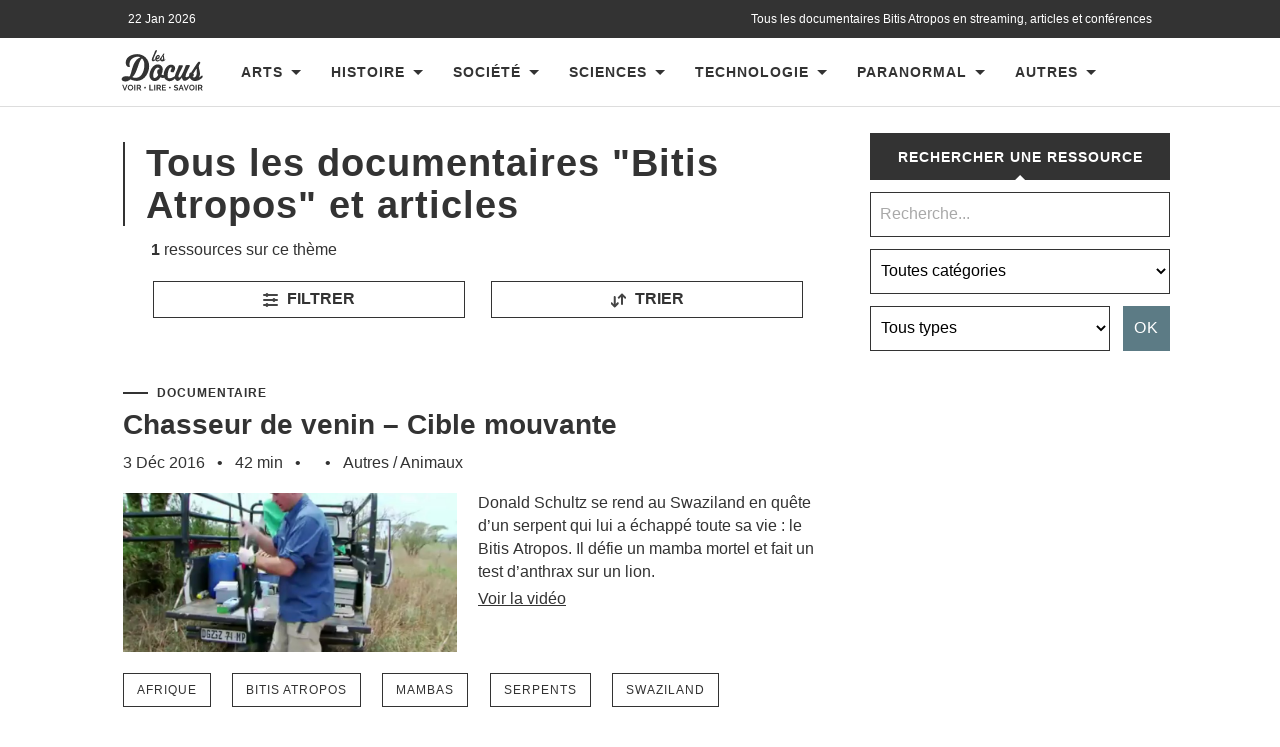

--- FILE ---
content_type: text/html; charset=UTF-8
request_url: https://www.les-docus.com/tag/bitis-atropos/
body_size: 23231
content:








<!DOCTYPE html>
<html dir="ltr" lang="fr-FR" prefix="og: https://ogp.me/ns#">
	<head><meta charset="UTF-8"><script>if(navigator.userAgent.match(/MSIE|Internet Explorer/i)||navigator.userAgent.match(/Trident\/7\..*?rv:11/i)){var href=document.location.href;if(!href.match(/[?&]nowprocket/)){if(href.indexOf("?")==-1){if(href.indexOf("#")==-1){document.location.href=href+"?nowprocket=1"}else{document.location.href=href.replace("#","?nowprocket=1#")}}else{if(href.indexOf("#")==-1){document.location.href=href+"&nowprocket=1"}else{document.location.href=href.replace("#","&nowprocket=1#")}}}}</script><script>(()=>{class RocketLazyLoadScripts{constructor(){this.v="2.0.4",this.userEvents=["keydown","keyup","mousedown","mouseup","mousemove","mouseover","mouseout","touchmove","touchstart","touchend","touchcancel","wheel","click","dblclick","input"],this.attributeEvents=["onblur","onclick","oncontextmenu","ondblclick","onfocus","onmousedown","onmouseenter","onmouseleave","onmousemove","onmouseout","onmouseover","onmouseup","onmousewheel","onscroll","onsubmit"]}async t(){this.i(),this.o(),/iP(ad|hone)/.test(navigator.userAgent)&&this.h(),this.u(),this.l(this),this.m(),this.k(this),this.p(this),this._(),await Promise.all([this.R(),this.L()]),this.lastBreath=Date.now(),this.S(this),this.P(),this.D(),this.O(),this.M(),await this.C(this.delayedScripts.normal),await this.C(this.delayedScripts.defer),await this.C(this.delayedScripts.async),await this.T(),await this.F(),await this.j(),await this.A(),window.dispatchEvent(new Event("rocket-allScriptsLoaded")),this.everythingLoaded=!0,this.lastTouchEnd&&await new Promise(t=>setTimeout(t,500-Date.now()+this.lastTouchEnd)),this.I(),this.H(),this.U(),this.W()}i(){this.CSPIssue=sessionStorage.getItem("rocketCSPIssue"),document.addEventListener("securitypolicyviolation",t=>{this.CSPIssue||"script-src-elem"!==t.violatedDirective||"data"!==t.blockedURI||(this.CSPIssue=!0,sessionStorage.setItem("rocketCSPIssue",!0))},{isRocket:!0})}o(){window.addEventListener("pageshow",t=>{this.persisted=t.persisted,this.realWindowLoadedFired=!0},{isRocket:!0}),window.addEventListener("pagehide",()=>{this.onFirstUserAction=null},{isRocket:!0})}h(){let t;function e(e){t=e}window.addEventListener("touchstart",e,{isRocket:!0}),window.addEventListener("touchend",function i(o){o.changedTouches[0]&&t.changedTouches[0]&&Math.abs(o.changedTouches[0].pageX-t.changedTouches[0].pageX)<10&&Math.abs(o.changedTouches[0].pageY-t.changedTouches[0].pageY)<10&&o.timeStamp-t.timeStamp<200&&(window.removeEventListener("touchstart",e,{isRocket:!0}),window.removeEventListener("touchend",i,{isRocket:!0}),"INPUT"===o.target.tagName&&"text"===o.target.type||(o.target.dispatchEvent(new TouchEvent("touchend",{target:o.target,bubbles:!0})),o.target.dispatchEvent(new MouseEvent("mouseover",{target:o.target,bubbles:!0})),o.target.dispatchEvent(new PointerEvent("click",{target:o.target,bubbles:!0,cancelable:!0,detail:1,clientX:o.changedTouches[0].clientX,clientY:o.changedTouches[0].clientY})),event.preventDefault()))},{isRocket:!0})}q(t){this.userActionTriggered||("mousemove"!==t.type||this.firstMousemoveIgnored?"keyup"===t.type||"mouseover"===t.type||"mouseout"===t.type||(this.userActionTriggered=!0,this.onFirstUserAction&&this.onFirstUserAction()):this.firstMousemoveIgnored=!0),"click"===t.type&&t.preventDefault(),t.stopPropagation(),t.stopImmediatePropagation(),"touchstart"===this.lastEvent&&"touchend"===t.type&&(this.lastTouchEnd=Date.now()),"click"===t.type&&(this.lastTouchEnd=0),this.lastEvent=t.type,t.composedPath&&t.composedPath()[0].getRootNode()instanceof ShadowRoot&&(t.rocketTarget=t.composedPath()[0]),this.savedUserEvents.push(t)}u(){this.savedUserEvents=[],this.userEventHandler=this.q.bind(this),this.userEvents.forEach(t=>window.addEventListener(t,this.userEventHandler,{passive:!1,isRocket:!0})),document.addEventListener("visibilitychange",this.userEventHandler,{isRocket:!0})}U(){this.userEvents.forEach(t=>window.removeEventListener(t,this.userEventHandler,{passive:!1,isRocket:!0})),document.removeEventListener("visibilitychange",this.userEventHandler,{isRocket:!0}),this.savedUserEvents.forEach(t=>{(t.rocketTarget||t.target).dispatchEvent(new window[t.constructor.name](t.type,t))})}m(){const t="return false",e=Array.from(this.attributeEvents,t=>"data-rocket-"+t),i="["+this.attributeEvents.join("],[")+"]",o="[data-rocket-"+this.attributeEvents.join("],[data-rocket-")+"]",s=(e,i,o)=>{o&&o!==t&&(e.setAttribute("data-rocket-"+i,o),e["rocket"+i]=new Function("event",o),e.setAttribute(i,t))};new MutationObserver(t=>{for(const n of t)"attributes"===n.type&&(n.attributeName.startsWith("data-rocket-")||this.everythingLoaded?n.attributeName.startsWith("data-rocket-")&&this.everythingLoaded&&this.N(n.target,n.attributeName.substring(12)):s(n.target,n.attributeName,n.target.getAttribute(n.attributeName))),"childList"===n.type&&n.addedNodes.forEach(t=>{if(t.nodeType===Node.ELEMENT_NODE)if(this.everythingLoaded)for(const i of[t,...t.querySelectorAll(o)])for(const t of i.getAttributeNames())e.includes(t)&&this.N(i,t.substring(12));else for(const e of[t,...t.querySelectorAll(i)])for(const t of e.getAttributeNames())this.attributeEvents.includes(t)&&s(e,t,e.getAttribute(t))})}).observe(document,{subtree:!0,childList:!0,attributeFilter:[...this.attributeEvents,...e]})}I(){this.attributeEvents.forEach(t=>{document.querySelectorAll("[data-rocket-"+t+"]").forEach(e=>{this.N(e,t)})})}N(t,e){const i=t.getAttribute("data-rocket-"+e);i&&(t.setAttribute(e,i),t.removeAttribute("data-rocket-"+e))}k(t){Object.defineProperty(HTMLElement.prototype,"onclick",{get(){return this.rocketonclick||null},set(e){this.rocketonclick=e,this.setAttribute(t.everythingLoaded?"onclick":"data-rocket-onclick","this.rocketonclick(event)")}})}S(t){function e(e,i){let o=e[i];e[i]=null,Object.defineProperty(e,i,{get:()=>o,set(s){t.everythingLoaded?o=s:e["rocket"+i]=o=s}})}e(document,"onreadystatechange"),e(window,"onload"),e(window,"onpageshow");try{Object.defineProperty(document,"readyState",{get:()=>t.rocketReadyState,set(e){t.rocketReadyState=e},configurable:!0}),document.readyState="loading"}catch(t){console.log("WPRocket DJE readyState conflict, bypassing")}}l(t){this.originalAddEventListener=EventTarget.prototype.addEventListener,this.originalRemoveEventListener=EventTarget.prototype.removeEventListener,this.savedEventListeners=[],EventTarget.prototype.addEventListener=function(e,i,o){o&&o.isRocket||!t.B(e,this)&&!t.userEvents.includes(e)||t.B(e,this)&&!t.userActionTriggered||e.startsWith("rocket-")||t.everythingLoaded?t.originalAddEventListener.call(this,e,i,o):(t.savedEventListeners.push({target:this,remove:!1,type:e,func:i,options:o}),"mouseenter"!==e&&"mouseleave"!==e||t.originalAddEventListener.call(this,e,t.savedUserEvents.push,o))},EventTarget.prototype.removeEventListener=function(e,i,o){o&&o.isRocket||!t.B(e,this)&&!t.userEvents.includes(e)||t.B(e,this)&&!t.userActionTriggered||e.startsWith("rocket-")||t.everythingLoaded?t.originalRemoveEventListener.call(this,e,i,o):t.savedEventListeners.push({target:this,remove:!0,type:e,func:i,options:o})}}J(t,e){this.savedEventListeners=this.savedEventListeners.filter(i=>{let o=i.type,s=i.target||window;return e!==o||t!==s||(this.B(o,s)&&(i.type="rocket-"+o),this.$(i),!1)})}H(){EventTarget.prototype.addEventListener=this.originalAddEventListener,EventTarget.prototype.removeEventListener=this.originalRemoveEventListener,this.savedEventListeners.forEach(t=>this.$(t))}$(t){t.remove?this.originalRemoveEventListener.call(t.target,t.type,t.func,t.options):this.originalAddEventListener.call(t.target,t.type,t.func,t.options)}p(t){let e;function i(e){return t.everythingLoaded?e:e.split(" ").map(t=>"load"===t||t.startsWith("load.")?"rocket-jquery-load":t).join(" ")}function o(o){function s(e){const s=o.fn[e];o.fn[e]=o.fn.init.prototype[e]=function(){return this[0]===window&&t.userActionTriggered&&("string"==typeof arguments[0]||arguments[0]instanceof String?arguments[0]=i(arguments[0]):"object"==typeof arguments[0]&&Object.keys(arguments[0]).forEach(t=>{const e=arguments[0][t];delete arguments[0][t],arguments[0][i(t)]=e})),s.apply(this,arguments),this}}if(o&&o.fn&&!t.allJQueries.includes(o)){const e={DOMContentLoaded:[],"rocket-DOMContentLoaded":[]};for(const t in e)document.addEventListener(t,()=>{e[t].forEach(t=>t())},{isRocket:!0});o.fn.ready=o.fn.init.prototype.ready=function(i){function s(){parseInt(o.fn.jquery)>2?setTimeout(()=>i.bind(document)(o)):i.bind(document)(o)}return"function"==typeof i&&(t.realDomReadyFired?!t.userActionTriggered||t.fauxDomReadyFired?s():e["rocket-DOMContentLoaded"].push(s):e.DOMContentLoaded.push(s)),o([])},s("on"),s("one"),s("off"),t.allJQueries.push(o)}e=o}t.allJQueries=[],o(window.jQuery),Object.defineProperty(window,"jQuery",{get:()=>e,set(t){o(t)}})}P(){const t=new Map;document.write=document.writeln=function(e){const i=document.currentScript,o=document.createRange(),s=i.parentElement;let n=t.get(i);void 0===n&&(n=i.nextSibling,t.set(i,n));const c=document.createDocumentFragment();o.setStart(c,0),c.appendChild(o.createContextualFragment(e)),s.insertBefore(c,n)}}async R(){return new Promise(t=>{this.userActionTriggered?t():this.onFirstUserAction=t})}async L(){return new Promise(t=>{document.addEventListener("DOMContentLoaded",()=>{this.realDomReadyFired=!0,t()},{isRocket:!0})})}async j(){return this.realWindowLoadedFired?Promise.resolve():new Promise(t=>{window.addEventListener("load",t,{isRocket:!0})})}M(){this.pendingScripts=[];this.scriptsMutationObserver=new MutationObserver(t=>{for(const e of t)e.addedNodes.forEach(t=>{"SCRIPT"!==t.tagName||t.noModule||t.isWPRocket||this.pendingScripts.push({script:t,promise:new Promise(e=>{const i=()=>{const i=this.pendingScripts.findIndex(e=>e.script===t);i>=0&&this.pendingScripts.splice(i,1),e()};t.addEventListener("load",i,{isRocket:!0}),t.addEventListener("error",i,{isRocket:!0}),setTimeout(i,1e3)})})})}),this.scriptsMutationObserver.observe(document,{childList:!0,subtree:!0})}async F(){await this.X(),this.pendingScripts.length?(await this.pendingScripts[0].promise,await this.F()):this.scriptsMutationObserver.disconnect()}D(){this.delayedScripts={normal:[],async:[],defer:[]},document.querySelectorAll("script[type$=rocketlazyloadscript]").forEach(t=>{t.hasAttribute("data-rocket-src")?t.hasAttribute("async")&&!1!==t.async?this.delayedScripts.async.push(t):t.hasAttribute("defer")&&!1!==t.defer||"module"===t.getAttribute("data-rocket-type")?this.delayedScripts.defer.push(t):this.delayedScripts.normal.push(t):this.delayedScripts.normal.push(t)})}async _(){await this.L();let t=[];document.querySelectorAll("script[type$=rocketlazyloadscript][data-rocket-src]").forEach(e=>{let i=e.getAttribute("data-rocket-src");if(i&&!i.startsWith("data:")){i.startsWith("//")&&(i=location.protocol+i);try{const o=new URL(i).origin;o!==location.origin&&t.push({src:o,crossOrigin:e.crossOrigin||"module"===e.getAttribute("data-rocket-type")})}catch(t){}}}),t=[...new Map(t.map(t=>[JSON.stringify(t),t])).values()],this.Y(t,"preconnect")}async G(t){if(await this.K(),!0!==t.noModule||!("noModule"in HTMLScriptElement.prototype))return new Promise(e=>{let i;function o(){(i||t).setAttribute("data-rocket-status","executed"),e()}try{if(navigator.userAgent.includes("Firefox/")||""===navigator.vendor||this.CSPIssue)i=document.createElement("script"),[...t.attributes].forEach(t=>{let e=t.nodeName;"type"!==e&&("data-rocket-type"===e&&(e="type"),"data-rocket-src"===e&&(e="src"),i.setAttribute(e,t.nodeValue))}),t.text&&(i.text=t.text),t.nonce&&(i.nonce=t.nonce),i.hasAttribute("src")?(i.addEventListener("load",o,{isRocket:!0}),i.addEventListener("error",()=>{i.setAttribute("data-rocket-status","failed-network"),e()},{isRocket:!0}),setTimeout(()=>{i.isConnected||e()},1)):(i.text=t.text,o()),i.isWPRocket=!0,t.parentNode.replaceChild(i,t);else{const i=t.getAttribute("data-rocket-type"),s=t.getAttribute("data-rocket-src");i?(t.type=i,t.removeAttribute("data-rocket-type")):t.removeAttribute("type"),t.addEventListener("load",o,{isRocket:!0}),t.addEventListener("error",i=>{this.CSPIssue&&i.target.src.startsWith("data:")?(console.log("WPRocket: CSP fallback activated"),t.removeAttribute("src"),this.G(t).then(e)):(t.setAttribute("data-rocket-status","failed-network"),e())},{isRocket:!0}),s?(t.fetchPriority="high",t.removeAttribute("data-rocket-src"),t.src=s):t.src="data:text/javascript;base64,"+window.btoa(unescape(encodeURIComponent(t.text)))}}catch(i){t.setAttribute("data-rocket-status","failed-transform"),e()}});t.setAttribute("data-rocket-status","skipped")}async C(t){const e=t.shift();return e?(e.isConnected&&await this.G(e),this.C(t)):Promise.resolve()}O(){this.Y([...this.delayedScripts.normal,...this.delayedScripts.defer,...this.delayedScripts.async],"preload")}Y(t,e){this.trash=this.trash||[];let i=!0;var o=document.createDocumentFragment();t.forEach(t=>{const s=t.getAttribute&&t.getAttribute("data-rocket-src")||t.src;if(s&&!s.startsWith("data:")){const n=document.createElement("link");n.href=s,n.rel=e,"preconnect"!==e&&(n.as="script",n.fetchPriority=i?"high":"low"),t.getAttribute&&"module"===t.getAttribute("data-rocket-type")&&(n.crossOrigin=!0),t.crossOrigin&&(n.crossOrigin=t.crossOrigin),t.integrity&&(n.integrity=t.integrity),t.nonce&&(n.nonce=t.nonce),o.appendChild(n),this.trash.push(n),i=!1}}),document.head.appendChild(o)}W(){this.trash.forEach(t=>t.remove())}async T(){try{document.readyState="interactive"}catch(t){}this.fauxDomReadyFired=!0;try{await this.K(),this.J(document,"readystatechange"),document.dispatchEvent(new Event("rocket-readystatechange")),await this.K(),document.rocketonreadystatechange&&document.rocketonreadystatechange(),await this.K(),this.J(document,"DOMContentLoaded"),document.dispatchEvent(new Event("rocket-DOMContentLoaded")),await this.K(),this.J(window,"DOMContentLoaded"),window.dispatchEvent(new Event("rocket-DOMContentLoaded"))}catch(t){console.error(t)}}async A(){try{document.readyState="complete"}catch(t){}try{await this.K(),this.J(document,"readystatechange"),document.dispatchEvent(new Event("rocket-readystatechange")),await this.K(),document.rocketonreadystatechange&&document.rocketonreadystatechange(),await this.K(),this.J(window,"load"),window.dispatchEvent(new Event("rocket-load")),await this.K(),window.rocketonload&&window.rocketonload(),await this.K(),this.allJQueries.forEach(t=>t(window).trigger("rocket-jquery-load")),await this.K(),this.J(window,"pageshow");const t=new Event("rocket-pageshow");t.persisted=this.persisted,window.dispatchEvent(t),await this.K(),window.rocketonpageshow&&window.rocketonpageshow({persisted:this.persisted})}catch(t){console.error(t)}}async K(){Date.now()-this.lastBreath>45&&(await this.X(),this.lastBreath=Date.now())}async X(){return document.hidden?new Promise(t=>setTimeout(t)):new Promise(t=>requestAnimationFrame(t))}B(t,e){return e===document&&"readystatechange"===t||(e===document&&"DOMContentLoaded"===t||(e===window&&"DOMContentLoaded"===t||(e===window&&"load"===t||e===window&&"pageshow"===t)))}static run(){(new RocketLazyLoadScripts).t()}}RocketLazyLoadScripts.run()})();</script>
		
		<meta name="viewport" content="width=device-width, initial-scale=1.0">
		<title>Tous les documentaires &quot;Bitis Atropos&quot; en streaming | Les Docus</title>
				
		<!-- All in One SEO 4.9.3 - aioseo.com -->
	<meta name="description" content="Retrouvez sur les-docus.com, la référence du documentaire en ligne, tous les documentaires &quot; Bitis Atropos &quot; en streaming et en français" />
	<meta name="robots" content="max-snippet:-1, max-image-preview:large, max-video-preview:-1" />
	<link rel="canonical" href="https://www.les-docus.com/tag/bitis-atropos/" />
	<meta name="generator" content="All in One SEO (AIOSEO) 4.9.3" />
		<script type="application/ld+json" class="aioseo-schema">
			{"@context":"https:\/\/schema.org","@graph":[{"@type":"BreadcrumbList","@id":"https:\/\/www.les-docus.com\/tag\/bitis-atropos\/#breadcrumblist","itemListElement":[{"@type":"ListItem","@id":"https:\/\/www.les-docus.com#listItem","position":1,"name":"Accueil","item":"https:\/\/www.les-docus.com","nextItem":{"@type":"ListItem","@id":"https:\/\/www.les-docus.com\/tag\/bitis-atropos\/#listItem","name":"Bitis Atropos"}},{"@type":"ListItem","@id":"https:\/\/www.les-docus.com\/tag\/bitis-atropos\/#listItem","position":2,"name":"Bitis Atropos","previousItem":{"@type":"ListItem","@id":"https:\/\/www.les-docus.com#listItem","name":"Accueil"}}]},{"@type":"CollectionPage","@id":"https:\/\/www.les-docus.com\/tag\/bitis-atropos\/#collectionpage","url":"https:\/\/www.les-docus.com\/tag\/bitis-atropos\/","name":"Tous les documentaires \"Bitis Atropos\" en streaming | Les Docus","description":"Retrouvez sur les-docus.com, la r\u00e9f\u00e9rence du documentaire en ligne, tous les documentaires \" Bitis Atropos \" en streaming et en fran\u00e7ais","inLanguage":"fr-FR","isPartOf":{"@id":"https:\/\/www.les-docus.com\/#website"},"breadcrumb":{"@id":"https:\/\/www.les-docus.com\/tag\/bitis-atropos\/#breadcrumblist"}},{"@type":"Organization","@id":"https:\/\/www.les-docus.com\/#organization","name":"Les Docus","description":"Documentaires, reportages et vid\u00e9os en streaming","url":"https:\/\/www.les-docus.com\/","logo":{"@type":"ImageObject","url":"https:\/\/www.les-docus.com\/wp-content\/themes\/hemingway-child\/images\/les-docus-logo.svg","@id":"https:\/\/www.les-docus.com\/tag\/bitis-atropos\/#organizationLogo"},"image":{"@id":"https:\/\/www.les-docus.com\/tag\/bitis-atropos\/#organizationLogo"},"sameAs":["https:\/\/www.facebook.com\/lesdocus\/","https:\/\/www.instagram.com\/les_docus\/"]},{"@type":"WebSite","@id":"https:\/\/www.les-docus.com\/#website","url":"https:\/\/www.les-docus.com\/","name":"Les Docus","description":"Documentaires, reportages et vid\u00e9os en streaming","inLanguage":"fr-FR","publisher":{"@id":"https:\/\/www.les-docus.com\/#organization"}}]}
		</script>
		<!-- All in One SEO -->

<style id='wp-img-auto-sizes-contain-inline-css' type='text/css'>
img:is([sizes=auto i],[sizes^="auto," i]){contain-intrinsic-size:3000px 1500px}
/*# sourceURL=wp-img-auto-sizes-contain-inline-css */
</style>
<style id='dominant-color-styles-inline-css' type='text/css'>
img[data-dominant-color]:not(.has-transparency) { background-color: var(--dominant-color); }
/*# sourceURL=dominant-color-styles-inline-css */
</style>
<style id='rocket-lazyload-inline-css' type='text/css'>
.rll-youtube-player{position:relative;padding-bottom:56.23%;height:0;overflow:hidden;max-width:100%;}.rll-youtube-player:focus-within{outline: 2px solid currentColor;outline-offset: 5px;}.rll-youtube-player iframe{position:absolute;top:0;left:0;width:100%;height:100%;z-index:100;background:0 0}.rll-youtube-player img{bottom:0;display:block;left:0;margin:auto;max-width:100%;width:100%;position:absolute;right:0;top:0;border:none;height:auto;-webkit-transition:.4s all;-moz-transition:.4s all;transition:.4s all}.rll-youtube-player img:hover{-webkit-filter:brightness(75%)}.rll-youtube-player .play{height:100%;width:100%;left:0;top:0;position:absolute;background:var(--wpr-bg-bec66b32-4c49-4e53-8256-85595e90a3bd) no-repeat center;background-color: transparent !important;cursor:pointer;border:none;}
/*# sourceURL=rocket-lazyload-inline-css */
</style>
<script type="rocketlazyloadscript" data-rocket-type="text/javascript" data-rocket-src="https://www.les-docus.com/wp-includes/js/jquery/jquery.min.js?ver=3.7.1" id="jquery-core-js" data-rocket-defer defer></script>
<script type="rocketlazyloadscript" data-rocket-type="text/javascript" data-rocket-src="https://www.les-docus.com/wp-includes/js/jquery/jquery-migrate.min.js?ver=3.4.1" id="jquery-migrate-js" data-rocket-defer defer></script>
<link rel="https://api.w.org/" href="https://www.les-docus.com/wp-json/" /><link rel="alternate" title="JSON" type="application/json" href="https://www.les-docus.com/wp-json/wp/v2/tags/5834" /><link rel="EditURI" type="application/rsd+xml" title="RSD" href="https://www.les-docus.com/xmlrpc.php?rsd" />
<meta name="generator" content="WordPress 6.9" />
<meta name="generator" content="auto-sizes 1.7.0">
<meta name="generator" content="dominant-color-images 1.2.0">
<meta name="generator" content="web-worker-offloading 0.2.0">
      
	      <!--Customizer CSS--> 
	      
	      <style type="text/css">
	           	           	           	           	           	           	           	           	           	           	           	           	           	           	           	           	           	           	           	           	           	           	           	           	           	           	           	           	           	           	           	           	           	           	           	           	           	           	           	           	           	           	           	           	           	           	           	           	           	           	           	           	           	           	           	           	           	           	           	           	           	           	           	           	           	           	           	           	           	           	           	           	           	           	           	           
	           	           	      </style> 
	      
	      <!--/Customizer CSS-->
	      
      <meta name="generator" content="speculation-rules 1.6.0">
<meta name="generator" content="embed-optimizer 1.0.0-beta3">
<noscript><style id="rocket-lazyload-nojs-css">.rll-youtube-player, [data-lazy-src]{display:none !important;}</style></noscript>		<link rel="icon" type="image/x-icon" href="https://www.les-docus.com/favicon.gif">
		<link rel="alternate" hreflang="fr-FR" href="https://www.les-docus.com/tag/bitis-atropos/" />	
		<link data-minify="1" rel='stylesheet' id='chld_thm_cfg_parent-css'  href='https://www.les-docus.com/wp-content/cache/background-css/1/www.les-docus.com/wp-content/cache/min/1/wp-content/themes/hemingway-child/style.css?ver=1769072677&wpr_t=1769090206' type='text/css' media='all' />
							 <!-- df5aeb71656b77d35902a31a00b756690368e7d7 -->
		<meta name="verification-code" content="lbjd8a1gltm">
		<meta name="linkmania" content="18315c745421850"> 
		    <meta name="description" content='Visionnez tous les documentaires " Bitis Atropos " en streaming. Les Docus, la référence du documentaire et de la culture en vidéos en français.'> 


 <script type="rocketlazyloadscript" data-minify="1" data-rocket-src="https://www.les-docus.com/wp-content/cache/min/1/wp-content/themes/hemingway/js/dropdown.js?ver=1769072677" data-rocket-defer defer></script>
<meta name="contconcord"  content="HjW2HWadRmImfgS5epZ5me7sJZ9Hgcsp" >
<meta name="tdm-reservation" content="1">
<meta name="tdm-policy" content="https://www.les-docus.com/policies/policy.json">
<script type="rocketlazyloadscript" data-rocket-src="https://kit.fontawesome.com/9ff95f8fb9.js" crossorigin="anonymous" data-rocket-defer defer></script>
	<style id='global-styles-inline-css' type='text/css'>
:root{--wp--preset--aspect-ratio--square: 1;--wp--preset--aspect-ratio--4-3: 4/3;--wp--preset--aspect-ratio--3-4: 3/4;--wp--preset--aspect-ratio--3-2: 3/2;--wp--preset--aspect-ratio--2-3: 2/3;--wp--preset--aspect-ratio--16-9: 16/9;--wp--preset--aspect-ratio--9-16: 9/16;--wp--preset--color--black: #000000;--wp--preset--color--cyan-bluish-gray: #abb8c3;--wp--preset--color--white: #ffffff;--wp--preset--color--pale-pink: #f78da7;--wp--preset--color--vivid-red: #cf2e2e;--wp--preset--color--luminous-vivid-orange: #ff6900;--wp--preset--color--luminous-vivid-amber: #fcb900;--wp--preset--color--light-green-cyan: #7bdcb5;--wp--preset--color--vivid-green-cyan: #00d084;--wp--preset--color--pale-cyan-blue: #8ed1fc;--wp--preset--color--vivid-cyan-blue: #0693e3;--wp--preset--color--vivid-purple: #9b51e0;--wp--preset--gradient--vivid-cyan-blue-to-vivid-purple: linear-gradient(135deg,rgb(6,147,227) 0%,rgb(155,81,224) 100%);--wp--preset--gradient--light-green-cyan-to-vivid-green-cyan: linear-gradient(135deg,rgb(122,220,180) 0%,rgb(0,208,130) 100%);--wp--preset--gradient--luminous-vivid-amber-to-luminous-vivid-orange: linear-gradient(135deg,rgb(252,185,0) 0%,rgb(255,105,0) 100%);--wp--preset--gradient--luminous-vivid-orange-to-vivid-red: linear-gradient(135deg,rgb(255,105,0) 0%,rgb(207,46,46) 100%);--wp--preset--gradient--very-light-gray-to-cyan-bluish-gray: linear-gradient(135deg,rgb(238,238,238) 0%,rgb(169,184,195) 100%);--wp--preset--gradient--cool-to-warm-spectrum: linear-gradient(135deg,rgb(74,234,220) 0%,rgb(151,120,209) 20%,rgb(207,42,186) 40%,rgb(238,44,130) 60%,rgb(251,105,98) 80%,rgb(254,248,76) 100%);--wp--preset--gradient--blush-light-purple: linear-gradient(135deg,rgb(255,206,236) 0%,rgb(152,150,240) 100%);--wp--preset--gradient--blush-bordeaux: linear-gradient(135deg,rgb(254,205,165) 0%,rgb(254,45,45) 50%,rgb(107,0,62) 100%);--wp--preset--gradient--luminous-dusk: linear-gradient(135deg,rgb(255,203,112) 0%,rgb(199,81,192) 50%,rgb(65,88,208) 100%);--wp--preset--gradient--pale-ocean: linear-gradient(135deg,rgb(255,245,203) 0%,rgb(182,227,212) 50%,rgb(51,167,181) 100%);--wp--preset--gradient--electric-grass: linear-gradient(135deg,rgb(202,248,128) 0%,rgb(113,206,126) 100%);--wp--preset--gradient--midnight: linear-gradient(135deg,rgb(2,3,129) 0%,rgb(40,116,252) 100%);--wp--preset--font-size--small: 13px;--wp--preset--font-size--medium: 20px;--wp--preset--font-size--large: 36px;--wp--preset--font-size--x-large: 42px;--wp--preset--spacing--20: 0.44rem;--wp--preset--spacing--30: 0.67rem;--wp--preset--spacing--40: 1rem;--wp--preset--spacing--50: 1.5rem;--wp--preset--spacing--60: 2.25rem;--wp--preset--spacing--70: 3.38rem;--wp--preset--spacing--80: 5.06rem;--wp--preset--shadow--natural: 6px 6px 9px rgba(0, 0, 0, 0.2);--wp--preset--shadow--deep: 12px 12px 50px rgba(0, 0, 0, 0.4);--wp--preset--shadow--sharp: 6px 6px 0px rgba(0, 0, 0, 0.2);--wp--preset--shadow--outlined: 6px 6px 0px -3px rgb(255, 255, 255), 6px 6px rgb(0, 0, 0);--wp--preset--shadow--crisp: 6px 6px 0px rgb(0, 0, 0);}:where(.is-layout-flex){gap: 0.5em;}:where(.is-layout-grid){gap: 0.5em;}body .is-layout-flex{display: flex;}.is-layout-flex{flex-wrap: wrap;align-items: center;}.is-layout-flex > :is(*, div){margin: 0;}body .is-layout-grid{display: grid;}.is-layout-grid > :is(*, div){margin: 0;}:where(.wp-block-columns.is-layout-flex){gap: 2em;}:where(.wp-block-columns.is-layout-grid){gap: 2em;}:where(.wp-block-post-template.is-layout-flex){gap: 1.25em;}:where(.wp-block-post-template.is-layout-grid){gap: 1.25em;}.has-black-color{color: var(--wp--preset--color--black) !important;}.has-cyan-bluish-gray-color{color: var(--wp--preset--color--cyan-bluish-gray) !important;}.has-white-color{color: var(--wp--preset--color--white) !important;}.has-pale-pink-color{color: var(--wp--preset--color--pale-pink) !important;}.has-vivid-red-color{color: var(--wp--preset--color--vivid-red) !important;}.has-luminous-vivid-orange-color{color: var(--wp--preset--color--luminous-vivid-orange) !important;}.has-luminous-vivid-amber-color{color: var(--wp--preset--color--luminous-vivid-amber) !important;}.has-light-green-cyan-color{color: var(--wp--preset--color--light-green-cyan) !important;}.has-vivid-green-cyan-color{color: var(--wp--preset--color--vivid-green-cyan) !important;}.has-pale-cyan-blue-color{color: var(--wp--preset--color--pale-cyan-blue) !important;}.has-vivid-cyan-blue-color{color: var(--wp--preset--color--vivid-cyan-blue) !important;}.has-vivid-purple-color{color: var(--wp--preset--color--vivid-purple) !important;}.has-black-background-color{background-color: var(--wp--preset--color--black) !important;}.has-cyan-bluish-gray-background-color{background-color: var(--wp--preset--color--cyan-bluish-gray) !important;}.has-white-background-color{background-color: var(--wp--preset--color--white) !important;}.has-pale-pink-background-color{background-color: var(--wp--preset--color--pale-pink) !important;}.has-vivid-red-background-color{background-color: var(--wp--preset--color--vivid-red) !important;}.has-luminous-vivid-orange-background-color{background-color: var(--wp--preset--color--luminous-vivid-orange) !important;}.has-luminous-vivid-amber-background-color{background-color: var(--wp--preset--color--luminous-vivid-amber) !important;}.has-light-green-cyan-background-color{background-color: var(--wp--preset--color--light-green-cyan) !important;}.has-vivid-green-cyan-background-color{background-color: var(--wp--preset--color--vivid-green-cyan) !important;}.has-pale-cyan-blue-background-color{background-color: var(--wp--preset--color--pale-cyan-blue) !important;}.has-vivid-cyan-blue-background-color{background-color: var(--wp--preset--color--vivid-cyan-blue) !important;}.has-vivid-purple-background-color{background-color: var(--wp--preset--color--vivid-purple) !important;}.has-black-border-color{border-color: var(--wp--preset--color--black) !important;}.has-cyan-bluish-gray-border-color{border-color: var(--wp--preset--color--cyan-bluish-gray) !important;}.has-white-border-color{border-color: var(--wp--preset--color--white) !important;}.has-pale-pink-border-color{border-color: var(--wp--preset--color--pale-pink) !important;}.has-vivid-red-border-color{border-color: var(--wp--preset--color--vivid-red) !important;}.has-luminous-vivid-orange-border-color{border-color: var(--wp--preset--color--luminous-vivid-orange) !important;}.has-luminous-vivid-amber-border-color{border-color: var(--wp--preset--color--luminous-vivid-amber) !important;}.has-light-green-cyan-border-color{border-color: var(--wp--preset--color--light-green-cyan) !important;}.has-vivid-green-cyan-border-color{border-color: var(--wp--preset--color--vivid-green-cyan) !important;}.has-pale-cyan-blue-border-color{border-color: var(--wp--preset--color--pale-cyan-blue) !important;}.has-vivid-cyan-blue-border-color{border-color: var(--wp--preset--color--vivid-cyan-blue) !important;}.has-vivid-purple-border-color{border-color: var(--wp--preset--color--vivid-purple) !important;}.has-vivid-cyan-blue-to-vivid-purple-gradient-background{background: var(--wp--preset--gradient--vivid-cyan-blue-to-vivid-purple) !important;}.has-light-green-cyan-to-vivid-green-cyan-gradient-background{background: var(--wp--preset--gradient--light-green-cyan-to-vivid-green-cyan) !important;}.has-luminous-vivid-amber-to-luminous-vivid-orange-gradient-background{background: var(--wp--preset--gradient--luminous-vivid-amber-to-luminous-vivid-orange) !important;}.has-luminous-vivid-orange-to-vivid-red-gradient-background{background: var(--wp--preset--gradient--luminous-vivid-orange-to-vivid-red) !important;}.has-very-light-gray-to-cyan-bluish-gray-gradient-background{background: var(--wp--preset--gradient--very-light-gray-to-cyan-bluish-gray) !important;}.has-cool-to-warm-spectrum-gradient-background{background: var(--wp--preset--gradient--cool-to-warm-spectrum) !important;}.has-blush-light-purple-gradient-background{background: var(--wp--preset--gradient--blush-light-purple) !important;}.has-blush-bordeaux-gradient-background{background: var(--wp--preset--gradient--blush-bordeaux) !important;}.has-luminous-dusk-gradient-background{background: var(--wp--preset--gradient--luminous-dusk) !important;}.has-pale-ocean-gradient-background{background: var(--wp--preset--gradient--pale-ocean) !important;}.has-electric-grass-gradient-background{background: var(--wp--preset--gradient--electric-grass) !important;}.has-midnight-gradient-background{background: var(--wp--preset--gradient--midnight) !important;}.has-small-font-size{font-size: var(--wp--preset--font-size--small) !important;}.has-medium-font-size{font-size: var(--wp--preset--font-size--medium) !important;}.has-large-font-size{font-size: var(--wp--preset--font-size--large) !important;}.has-x-large-font-size{font-size: var(--wp--preset--font-size--x-large) !important;}
/*# sourceURL=global-styles-inline-css */
</style>
<style id="wpr-lazyload-bg-container"></style><style id="wpr-lazyload-bg-exclusion"></style>
<noscript>
<style id="wpr-lazyload-bg-nostyle">.docudumoment .linkvideo{--wpr-bg-48b11e94-a632-4ed1-a82e-1f740db57b00: url('https://www.les-docus.com/wp-content/themes/hemingway-child/images/right-arrow-white.svg');}.docudumoment .linkvideo{--wpr-bg-0ac8c12a-0681-4514-a7e3-1aed7f2fc017: url('https://www.les-docus.com/wp-content/themes/hemingway-child/images/right-arrow-white.svg');}.offre li{--wpr-bg-1dbe7025-1422-47d5-875f-b7dcc76bcc02: url('https://www.les-docus.com/wp-content/themes/hemingway-child/images/right-arrow-white.svg');}.offre li{--wpr-bg-0d64477f-f061-41cc-8b7e-3bb55f09eb71: url('https://www.les-docus.com/wp-content/themes/hemingway-child/images/right-arrow-white.svg');}.relatedlinks li{--wpr-bg-186189cd-4823-4917-9f19-a6598160e0c2: url('https://www.les-docus.com/wp-content/themes/hemingway/images/arrow-right.svg');}.rll-youtube-player .play{--wpr-bg-bec66b32-4c49-4e53-8256-85595e90a3bd: url('https://www.les-docus.com/wp-content/plugins/wp-rocket/assets/img/youtube.png');}</style>
</noscript>
<script type="application/javascript">const rocket_pairs = [{"selector":".docudumoment .linkvideo","style":".docudumoment .linkvideo{--wpr-bg-48b11e94-a632-4ed1-a82e-1f740db57b00: url('https:\/\/www.les-docus.com\/wp-content\/themes\/hemingway-child\/images\/right-arrow-white.svg');}","hash":"48b11e94-a632-4ed1-a82e-1f740db57b00","url":"https:\/\/www.les-docus.com\/wp-content\/themes\/hemingway-child\/images\/right-arrow-white.svg"},{"selector":".docudumoment .linkvideo","style":".docudumoment .linkvideo{--wpr-bg-0ac8c12a-0681-4514-a7e3-1aed7f2fc017: url('https:\/\/www.les-docus.com\/wp-content\/themes\/hemingway-child\/images\/right-arrow-white.svg');}","hash":"0ac8c12a-0681-4514-a7e3-1aed7f2fc017","url":"https:\/\/www.les-docus.com\/wp-content\/themes\/hemingway-child\/images\/right-arrow-white.svg"},{"selector":".offre li","style":".offre li{--wpr-bg-1dbe7025-1422-47d5-875f-b7dcc76bcc02: url('https:\/\/www.les-docus.com\/wp-content\/themes\/hemingway-child\/images\/right-arrow-white.svg');}","hash":"1dbe7025-1422-47d5-875f-b7dcc76bcc02","url":"https:\/\/www.les-docus.com\/wp-content\/themes\/hemingway-child\/images\/right-arrow-white.svg"},{"selector":".offre li","style":".offre li{--wpr-bg-0d64477f-f061-41cc-8b7e-3bb55f09eb71: url('https:\/\/www.les-docus.com\/wp-content\/themes\/hemingway-child\/images\/right-arrow-white.svg');}","hash":"0d64477f-f061-41cc-8b7e-3bb55f09eb71","url":"https:\/\/www.les-docus.com\/wp-content\/themes\/hemingway-child\/images\/right-arrow-white.svg"},{"selector":".relatedlinks li","style":".relatedlinks li{--wpr-bg-186189cd-4823-4917-9f19-a6598160e0c2: url('https:\/\/www.les-docus.com\/wp-content\/themes\/hemingway\/images\/arrow-right.svg');}","hash":"186189cd-4823-4917-9f19-a6598160e0c2","url":"https:\/\/www.les-docus.com\/wp-content\/themes\/hemingway\/images\/arrow-right.svg"},{"selector":".rll-youtube-player .play","style":".rll-youtube-player .play{--wpr-bg-bec66b32-4c49-4e53-8256-85595e90a3bd: url('https:\/\/www.les-docus.com\/wp-content\/plugins\/wp-rocket\/assets\/img\/youtube.png');}","hash":"bec66b32-4c49-4e53-8256-85595e90a3bd","url":"https:\/\/www.les-docus.com\/wp-content\/plugins\/wp-rocket\/assets\/img\/youtube.png"}]; const rocket_excluded_pairs = [];</script><meta name="generator" content="WP Rocket 3.20.3" data-wpr-features="wpr_lazyload_css_bg_img wpr_delay_js wpr_defer_js wpr_minify_js wpr_lazyload_images wpr_lazyload_iframes wpr_image_dimensions wpr_minify_css wpr_preload_links wpr_host_fonts_locally wpr_desktop" /></head>
	<body>
		<div data-rocket-location-hash="f73c7f38a2ad591e21aa204129e9e946" class="big-wrapper">
			<div data-rocket-location-hash="4e8ead0e678fe705028864be34a73ffc" class="header-cover section bg-dark-light no-padding">
				<div data-rocket-location-hash="d078215791e72743999a745933af2451" class="header section">
					<div class="header-inner">
													<div class="blog-info">
								<div class="header-date">22 Jan 2026								</div>
																									<h1 class="blog-title">
											
																				Tous les documentaires Bitis Atropos en streaming, articles et conférences
														
									</h1>
								
							</div> <!-- /blog-info -->
											</div> <!-- /header-inner -->
				</div> <!-- /header -->
			</div> <!-- /bg-dark -->
			<div class="navigation section no-padding bg-dark">
				<div class="navigation-inner section-inner">
					
					<div class="toggle-container hidden">
						<div class="nav-toggle toggle">
							<div class="bar"></div>
							<div class="bar"></div>
							<div class="bar"></div>
							<div data-rocket-location-hash="057a4b3885a4b3cd18af00ca5cc093d5" class="clear"></div>
						</div>
						<a href="https://www.les-docus.com"><img class="header-logo" src="data:image/svg+xml,%3Csvg%20xmlns='http://www.w3.org/2000/svg'%20viewBox='0%200%2084%2043'%3E%3C/svg%3E" width="84px" height="43px" alt="Les Docus, documentaires en streaming et ressources éducatives" data-lazy-src="https://www.les-docus.com/wp-content/themes/hemingway-child/images/les-docus-logo.svg" /><noscript><img class="header-logo" src="https://www.les-docus.com/wp-content/themes/hemingway-child/images/les-docus-logo.svg" width="84px" height="43px" alt="Les Docus, documentaires en streaming et ressources éducatives" /></noscript></a>
						<div class="search-toggle toggle">
							<div class="metal"></div>
							<div class="glass"></div>
							<div class="handle"></div>
						</div>
						<div class="clear"></div>
					</div> <!-- /toggle-container -->
					<div class="blog-search hidden">
						<form id="searchform" method="get" action="https://www.les-docus.com">

        
        <input type="search" 
               value="" 
               placeholder="Recherche..." 
               name="s" id="s" />

        <select  name='cat' id='cat' class='postform'>
	<option value='0' selected='selected'>Toutes catégories</option>
	<option class="level-0" value="355">Arts</option>
	<option class="level-1" value="361">&nbsp;&nbsp;&nbsp;Architecture</option>
	<option class="level-1" value="681">&nbsp;&nbsp;&nbsp;Cinéma</option>
	<option class="level-1" value="17876">&nbsp;&nbsp;&nbsp;Danse</option>
	<option class="level-1" value="818">&nbsp;&nbsp;&nbsp;Dessin</option>
	<option class="level-1" value="360">&nbsp;&nbsp;&nbsp;Graphisme</option>
	<option class="level-1" value="358">&nbsp;&nbsp;&nbsp;Littérature</option>
	<option class="level-1" value="356">&nbsp;&nbsp;&nbsp;Musique</option>
	<option class="level-1" value="359">&nbsp;&nbsp;&nbsp;Peinture</option>
	<option class="level-1" value="357">&nbsp;&nbsp;&nbsp;Sculpture</option>
	<option class="level-0" value="386">Autres</option>
	<option class="level-1" value="388">&nbsp;&nbsp;&nbsp;Animaux</option>
	<option class="level-1" value="391">&nbsp;&nbsp;&nbsp;Gastronomie</option>
	<option class="level-1" value="25948">&nbsp;&nbsp;&nbsp;Jeux de hasard &amp; d&rsquo;argent</option>
	<option class="level-1" value="467">&nbsp;&nbsp;&nbsp;Jeux vidéo</option>
	<option class="level-1" value="389">&nbsp;&nbsp;&nbsp;Loisirs</option>
	<option class="level-1" value="928">&nbsp;&nbsp;&nbsp;Métiers &amp; entrepreneuriat</option>
	<option class="level-1" value="392">&nbsp;&nbsp;&nbsp;Militaire</option>
	<option class="level-1" value="394">&nbsp;&nbsp;&nbsp;Nature</option>
	<option class="level-1" value="712">&nbsp;&nbsp;&nbsp;Policier</option>
	<option class="level-1" value="609">&nbsp;&nbsp;&nbsp;Religion</option>
	<option class="level-1" value="393">&nbsp;&nbsp;&nbsp;Santé</option>
	<option class="level-1" value="387">&nbsp;&nbsp;&nbsp;Sport</option>
	<option class="level-1" value="575">&nbsp;&nbsp;&nbsp;Voyage</option>
	<option class="level-0" value="99">Divers</option>
	<option class="level-0" value="14">Histoire</option>
	<option class="level-1" value="397">&nbsp;&nbsp;&nbsp;19ème siècle (1800-1900)</option>
	<option class="level-1" value="398">&nbsp;&nbsp;&nbsp;20ème siècle (1900-2000)</option>
	<option class="level-1" value="20">&nbsp;&nbsp;&nbsp;Antiquité ( &#8211; à 476)</option>
	<option class="level-1" value="399">&nbsp;&nbsp;&nbsp;Epoque contemporaine (2000 &#8211; )</option>
	<option class="level-1" value="60">&nbsp;&nbsp;&nbsp;Moyen Âge (476-1517)</option>
	<option class="level-1" value="400">&nbsp;&nbsp;&nbsp;Préhistoire</option>
	<option class="level-1" value="395">&nbsp;&nbsp;&nbsp;Temps Modernes (1517-1789)</option>
	<option class="level-1" value="396">&nbsp;&nbsp;&nbsp;Temps révolutionnaires (1789-1800)</option>
	<option class="level-0" value="1">Non classé</option>
	<option class="level-0" value="8">Paranormal</option>
	<option class="level-1" value="96">&nbsp;&nbsp;&nbsp;Cryptozoologie</option>
	<option class="level-1" value="2">&nbsp;&nbsp;&nbsp;Fantômes et esprits</option>
	<option class="level-1" value="97">&nbsp;&nbsp;&nbsp;mystères &amp; légendes</option>
	<option class="level-1" value="98">&nbsp;&nbsp;&nbsp;Ovni et extraterrestres</option>
	<option class="level-0" value="341">Sciences</option>
	<option class="level-1" value="342">&nbsp;&nbsp;&nbsp;Astronomie</option>
	<option class="level-1" value="352">&nbsp;&nbsp;&nbsp;Écologie</option>
	<option class="level-1" value="349">&nbsp;&nbsp;&nbsp;Economie</option>
	<option class="level-1" value="347">&nbsp;&nbsp;&nbsp;Génétique</option>
	<option class="level-1" value="451">&nbsp;&nbsp;&nbsp;Géologie</option>
	<option class="level-1" value="346">&nbsp;&nbsp;&nbsp;Mathématique</option>
	<option class="level-1" value="354">&nbsp;&nbsp;&nbsp;Médecine</option>
	<option class="level-1" value="438">&nbsp;&nbsp;&nbsp;Physique</option>
	<option class="level-1" value="351">&nbsp;&nbsp;&nbsp;Psychologie</option>
	<option class="level-0" value="35">Société</option>
	<option class="level-1" value="39">&nbsp;&nbsp;&nbsp;Argent</option>
	<option class="level-1" value="19726">&nbsp;&nbsp;&nbsp;Habitat</option>
	<option class="level-1" value="19968">&nbsp;&nbsp;&nbsp;Mode</option>
	<option class="level-1" value="40">&nbsp;&nbsp;&nbsp;Monde</option>
	<option class="level-1" value="350">&nbsp;&nbsp;&nbsp;Politique</option>
	<option class="level-1" value="803">&nbsp;&nbsp;&nbsp;Sexualité</option>
	<option class="level-1" value="808">&nbsp;&nbsp;&nbsp;Social &amp; familial</option>
	<option class="level-1" value="22070">&nbsp;&nbsp;&nbsp;Vie pratique et conso</option>
	<option class="level-0" value="353">Technologie</option>
	<option class="level-1" value="940">&nbsp;&nbsp;&nbsp;Aviation</option>
	<option class="level-1" value="348">&nbsp;&nbsp;&nbsp;Informatique</option>
	<option class="level-1" value="941">&nbsp;&nbsp;&nbsp;Marine</option>
	<option class="level-1" value="939">&nbsp;&nbsp;&nbsp;Téléphonie</option>
</select>

        
        <select name="type" id="type" class="postform2">
            <option value="0" >Tous types</option>
            <option value="1" >Documentaires</option>
            <option value="2" >Articles</option>
			<option value="4" >Infographies</option>
            <option value="5" >Conférences</option>
            <option value="6" >Podcasts</option>
        </select>

        <input type="submit" id="searchsubmit" value="Ok">
        </form>            					</div>

					<a class="headerlogo" href="https://www.les-docus.com"><img class="header-logo" src="data:image/svg+xml,%3Csvg%20xmlns='http://www.w3.org/2000/svg'%20viewBox='0%200%2084%2043'%3E%3C/svg%3E" width="84px" height="43px" alt="Les Docus, documentaires en streaming et ressources éducatives" data-lazy-src="https://www.les-docus.com/wp-content/themes/hemingway-child/images/les-docus-logo.svg" /><noscript><img class="header-logo" src="https://www.les-docus.com/wp-content/themes/hemingway-child/images/les-docus-logo.svg" width="84px" height="43px" alt="Les Docus, documentaires en streaming et ressources éducatives" /></noscript></a>
					<ul class="blog-menu">
						<li id="menu-item-4385" class="menu-item menu-item-type-taxonomy menu-item-object-category menu-item-has-children has-children menu-item-4385"><a href="https://www.les-docus.com/arts/">Arts</a>
<ul class="sub-menu">
	<li id="menu-item-4386" class="menu-item menu-item-type-taxonomy menu-item-object-category menu-item-4386"><a href="https://www.les-docus.com/arts/architecture/">Architecture</a></li>
	<li id="menu-item-4387" class="menu-item menu-item-type-taxonomy menu-item-object-category menu-item-4387"><a href="https://www.les-docus.com/arts/cinema/">Cinéma</a></li>
	<li id="menu-item-113041" class="menu-item menu-item-type-taxonomy menu-item-object-category menu-item-113041"><a href="https://www.les-docus.com/arts/danse/">Danse</a></li>
	<li id="menu-item-4388" class="menu-item menu-item-type-taxonomy menu-item-object-category menu-item-4388"><a href="https://www.les-docus.com/arts/dessin/">Dessin</a></li>
	<li id="menu-item-4390" class="menu-item menu-item-type-taxonomy menu-item-object-category menu-item-4390"><a href="https://www.les-docus.com/arts/litterature/">Littérature</a></li>
	<li id="menu-item-4391" class="menu-item menu-item-type-taxonomy menu-item-object-category menu-item-4391"><a href="https://www.les-docus.com/arts/musique/">Musique</a></li>
	<li id="menu-item-4392" class="menu-item menu-item-type-taxonomy menu-item-object-category menu-item-4392"><a href="https://www.les-docus.com/arts/peinture/">Peinture</a></li>
	<li id="menu-item-4435" class="menu-item menu-item-type-taxonomy menu-item-object-category menu-item-4435"><a href="https://www.les-docus.com/arts/sculpture/">Sculpture</a></li>
</ul>
</li>
<li id="menu-item-4404" class="menu-item menu-item-type-taxonomy menu-item-object-category menu-item-has-children has-children menu-item-4404"><a href="https://www.les-docus.com/histoire/">Histoire</a>
<ul class="sub-menu">
	<li id="menu-item-4410" class="menu-item menu-item-type-taxonomy menu-item-object-category menu-item-4410"><a href="https://www.les-docus.com/histoire/prehistoire/">Préhistoire</a></li>
	<li id="menu-item-4407" class="menu-item menu-item-type-taxonomy menu-item-object-category menu-item-4407"><a href="https://www.les-docus.com/histoire/antiquite/">Antiquité ( &#8211; à 476)</a></li>
	<li id="menu-item-4409" class="menu-item menu-item-type-taxonomy menu-item-object-category menu-item-4409"><a href="https://www.les-docus.com/histoire/moyen-age/">Moyen Âge (476-1517)</a></li>
	<li id="menu-item-4411" class="menu-item menu-item-type-taxonomy menu-item-object-category menu-item-4411"><a href="https://www.les-docus.com/histoire/temps-modernes/">Temps Modernes (1517-1789)</a></li>
	<li id="menu-item-4412" class="menu-item menu-item-type-taxonomy menu-item-object-category menu-item-4412"><a href="https://www.les-docus.com/histoire/temps-revolutionnaires/">Temps révolutionnaires (1789-1800)</a></li>
	<li id="menu-item-4405" class="menu-item menu-item-type-taxonomy menu-item-object-category menu-item-4405"><a href="https://www.les-docus.com/histoire/19eme-siecle/">19ème siècle (1800-1900)</a></li>
	<li id="menu-item-4406" class="menu-item menu-item-type-taxonomy menu-item-object-category menu-item-4406"><a href="https://www.les-docus.com/histoire/20eme-siecle/">20ème siècle (1900-2000)</a></li>
	<li id="menu-item-4408" class="menu-item menu-item-type-taxonomy menu-item-object-category menu-item-4408"><a href="https://www.les-docus.com/histoire/epoque-contemporaine/">Epoque contemporaine (2000 &#8211; )</a></li>
</ul>
</li>
<li id="menu-item-4430" class="menu-item menu-item-type-taxonomy menu-item-object-category menu-item-has-children has-children menu-item-4430"><a href="https://www.les-docus.com/societe/">Société</a>
<ul class="sub-menu">
	<li id="menu-item-4424" class="menu-item menu-item-type-taxonomy menu-item-object-category menu-item-4424"><a href="https://www.les-docus.com/societe/argent/">Argent</a></li>
	<li id="menu-item-146556" class="menu-item menu-item-type-taxonomy menu-item-object-category menu-item-146556"><a href="https://www.les-docus.com/societe/habitat/">Habitat</a></li>
	<li id="menu-item-151704" class="menu-item menu-item-type-taxonomy menu-item-object-category menu-item-151704"><a href="https://www.les-docus.com/societe/mode/">Mode</a></li>
	<li id="menu-item-4425" class="menu-item menu-item-type-taxonomy menu-item-object-category menu-item-4425"><a href="https://www.les-docus.com/societe/monde/">Monde</a></li>
	<li id="menu-item-4426" class="menu-item menu-item-type-taxonomy menu-item-object-category menu-item-4426"><a href="https://www.les-docus.com/societe/politique/">Politique</a></li>
	<li id="menu-item-4431" class="menu-item menu-item-type-taxonomy menu-item-object-category menu-item-4431"><a href="https://www.les-docus.com/societe/sexualite/">Sexualité</a></li>
	<li id="menu-item-4432" class="menu-item menu-item-type-taxonomy menu-item-object-category menu-item-4432"><a href="https://www.les-docus.com/societe/social/">Social &amp; familial</a></li>
	<li id="menu-item-208737" class="menu-item menu-item-type-taxonomy menu-item-object-category menu-item-208737"><a href="https://www.les-docus.com/societe/vie-pratique-et-conso/">Vie pratique et conso</a></li>
</ul>
</li>
<li id="menu-item-4413" class="menu-item menu-item-type-taxonomy menu-item-object-category menu-item-has-children has-children menu-item-4413"><a href="https://www.les-docus.com/sciences/">Sciences</a>
<ul class="sub-menu">
	<li id="menu-item-4414" class="menu-item menu-item-type-taxonomy menu-item-object-category menu-item-4414"><a href="https://www.les-docus.com/sciences/astronomie/">Astronomie</a></li>
	<li id="menu-item-4415" class="menu-item menu-item-type-taxonomy menu-item-object-category menu-item-4415"><a href="https://www.les-docus.com/sciences/ecologie/">Écologie</a></li>
	<li id="menu-item-4416" class="menu-item menu-item-type-taxonomy menu-item-object-category menu-item-4416"><a href="https://www.les-docus.com/sciences/economie/">Economie</a></li>
	<li id="menu-item-4417" class="menu-item menu-item-type-taxonomy menu-item-object-category menu-item-4417"><a href="https://www.les-docus.com/sciences/genetique/">Génétique</a></li>
	<li id="menu-item-4419" class="menu-item menu-item-type-taxonomy menu-item-object-category menu-item-4419"><a href="https://www.les-docus.com/sciences/geologie/">Géologie</a></li>
	<li id="menu-item-4420" class="menu-item menu-item-type-taxonomy menu-item-object-category menu-item-4420"><a href="https://www.les-docus.com/sciences/mathematique/">Mathématique</a></li>
	<li id="menu-item-4421" class="menu-item menu-item-type-taxonomy menu-item-object-category menu-item-4421"><a href="https://www.les-docus.com/sciences/medecine/">Médecine</a></li>
	<li id="menu-item-4422" class="menu-item menu-item-type-taxonomy menu-item-object-category menu-item-4422"><a href="https://www.les-docus.com/sciences/physique/">Physique</a></li>
	<li id="menu-item-4423" class="menu-item menu-item-type-taxonomy menu-item-object-category menu-item-4423"><a href="https://www.les-docus.com/sciences/psychologie/">Psychologie</a></li>
</ul>
</li>
<li id="menu-item-4433" class="menu-item menu-item-type-taxonomy menu-item-object-category menu-item-has-children has-children menu-item-4433"><a href="https://www.les-docus.com/technologie/">Technologie</a>
<ul class="sub-menu">
	<li id="menu-item-4427" class="menu-item menu-item-type-taxonomy menu-item-object-category menu-item-4427"><a href="https://www.les-docus.com/technologie/aviation/">Aviation</a></li>
	<li id="menu-item-4428" class="menu-item menu-item-type-taxonomy menu-item-object-category menu-item-4428"><a href="https://www.les-docus.com/technologie/informatique/">Informatique</a></li>
	<li id="menu-item-4429" class="menu-item menu-item-type-taxonomy menu-item-object-category menu-item-4429"><a href="https://www.les-docus.com/technologie/marine/">Marine</a></li>
	<li id="menu-item-4434" class="menu-item menu-item-type-taxonomy menu-item-object-category menu-item-4434"><a href="https://www.les-docus.com/technologie/telephonie/">Téléphonie</a></li>
</ul>
</li>
<li id="menu-item-4384" class="menu-item menu-item-type-taxonomy menu-item-object-category menu-item-has-children has-children menu-item-4384"><a href="https://www.les-docus.com/paranormal/">Paranormal</a>
<ul class="sub-menu">
	<li id="menu-item-1303" class="menu-item menu-item-type-taxonomy menu-item-object-category menu-item-1303"><a href="https://www.les-docus.com/paranormal/fantomes-et-esprits/">Fantômes et esprits</a></li>
	<li id="menu-item-1305" class="menu-item menu-item-type-taxonomy menu-item-object-category menu-item-1305"><a href="https://www.les-docus.com/paranormal/ovnis-et-extraterrestres/">ovni &#038; extraterrestres</a></li>
	<li id="menu-item-1301" class="menu-item menu-item-type-taxonomy menu-item-object-category menu-item-1301"><a href="https://www.les-docus.com/paranormal/cryptozoologie/">Cryptozoologie</a></li>
	<li id="menu-item-1304" class="menu-item menu-item-type-taxonomy menu-item-object-category menu-item-1304"><a href="https://www.les-docus.com/paranormal/mysteres-et-legendes/">mystères &amp; légendes</a></li>
	<li id="menu-item-1302" class="menu-item menu-item-type-taxonomy menu-item-object-category menu-item-1302"><a href="https://www.les-docus.com/paranormal/divers/">Divers</a></li>
</ul>
</li>
<li id="menu-item-4393" class="menu-item menu-item-type-taxonomy menu-item-object-category menu-item-has-children has-children menu-item-4393"><a href="https://www.les-docus.com/autres/">Autres</a>
<ul class="sub-menu">
	<li id="menu-item-4394" class="menu-item menu-item-type-taxonomy menu-item-object-category menu-item-4394"><a href="https://www.les-docus.com/autres/animaux/">Animaux</a></li>
	<li id="menu-item-4395" class="menu-item menu-item-type-taxonomy menu-item-object-category menu-item-4395"><a href="https://www.les-docus.com/autres/gastronomie/">Gastronomie</a></li>
	<li id="menu-item-365882" class="menu-item menu-item-type-taxonomy menu-item-object-category menu-item-365882"><a href="https://www.les-docus.com/autres/jeux-de-hasard-dargent/">Jeux de hasard &amp; d&rsquo;argent</a></li>
	<li id="menu-item-4396" class="menu-item menu-item-type-taxonomy menu-item-object-category menu-item-4396"><a href="https://www.les-docus.com/autres/jeux-video/">Jeux vidéo</a></li>
	<li id="menu-item-4397" class="menu-item menu-item-type-taxonomy menu-item-object-category menu-item-4397"><a href="https://www.les-docus.com/autres/loisirs/">Loisirs</a></li>
	<li id="menu-item-4398" class="menu-item menu-item-type-taxonomy menu-item-object-category menu-item-4398"><a href="https://www.les-docus.com/autres/metiers/">Métiers &amp; entrepreneuriat</a></li>
	<li id="menu-item-4399" class="menu-item menu-item-type-taxonomy menu-item-object-category menu-item-4399"><a href="https://www.les-docus.com/autres/militaire/">Militaire</a></li>
	<li id="menu-item-4400" class="menu-item menu-item-type-taxonomy menu-item-object-category menu-item-4400"><a href="https://www.les-docus.com/autres/nature/">Nature</a></li>
	<li id="menu-item-4401" class="menu-item menu-item-type-taxonomy menu-item-object-category menu-item-4401"><a href="https://www.les-docus.com/autres/policier/">Policier</a></li>
	<li id="menu-item-4402" class="menu-item menu-item-type-taxonomy menu-item-object-category menu-item-4402"><a href="https://www.les-docus.com/autres/religion/">Religion</a></li>
	<li id="menu-item-4403" class="menu-item menu-item-type-taxonomy menu-item-object-category menu-item-4403"><a href="https://www.les-docus.com/autres/sante/">Santé</a></li>
	<li id="menu-item-4436" class="menu-item menu-item-type-taxonomy menu-item-object-category menu-item-4436"><a href="https://www.les-docus.com/autres/sport/">Sport</a></li>
	<li id="menu-item-4437" class="menu-item menu-item-type-taxonomy menu-item-object-category menu-item-4437"><a href="https://www.les-docus.com/autres/voyage/">Voyage</a></li>
</ul>
</li>
						<div class="clear"></div>
					 </ul>

					 <ul class="mobile-menu">
						<li class="menu-item menu-item-type-taxonomy menu-item-object-category menu-item-has-children has-children menu-item-4385"><a href="https://www.les-docus.com/arts/">Arts</a>
<ul class="sub-menu">
	<li class="menu-item menu-item-type-taxonomy menu-item-object-category menu-item-4386"><a href="https://www.les-docus.com/arts/architecture/">Architecture</a></li>
	<li class="menu-item menu-item-type-taxonomy menu-item-object-category menu-item-4387"><a href="https://www.les-docus.com/arts/cinema/">Cinéma</a></li>
	<li class="menu-item menu-item-type-taxonomy menu-item-object-category menu-item-113041"><a href="https://www.les-docus.com/arts/danse/">Danse</a></li>
	<li class="menu-item menu-item-type-taxonomy menu-item-object-category menu-item-4388"><a href="https://www.les-docus.com/arts/dessin/">Dessin</a></li>
	<li class="menu-item menu-item-type-taxonomy menu-item-object-category menu-item-4390"><a href="https://www.les-docus.com/arts/litterature/">Littérature</a></li>
	<li class="menu-item menu-item-type-taxonomy menu-item-object-category menu-item-4391"><a href="https://www.les-docus.com/arts/musique/">Musique</a></li>
	<li class="menu-item menu-item-type-taxonomy menu-item-object-category menu-item-4392"><a href="https://www.les-docus.com/arts/peinture/">Peinture</a></li>
	<li class="menu-item menu-item-type-taxonomy menu-item-object-category menu-item-4435"><a href="https://www.les-docus.com/arts/sculpture/">Sculpture</a></li>
</ul>
</li>
<li class="menu-item menu-item-type-taxonomy menu-item-object-category menu-item-has-children has-children menu-item-4404"><a href="https://www.les-docus.com/histoire/">Histoire</a>
<ul class="sub-menu">
	<li class="menu-item menu-item-type-taxonomy menu-item-object-category menu-item-4410"><a href="https://www.les-docus.com/histoire/prehistoire/">Préhistoire</a></li>
	<li class="menu-item menu-item-type-taxonomy menu-item-object-category menu-item-4407"><a href="https://www.les-docus.com/histoire/antiquite/">Antiquité ( &#8211; à 476)</a></li>
	<li class="menu-item menu-item-type-taxonomy menu-item-object-category menu-item-4409"><a href="https://www.les-docus.com/histoire/moyen-age/">Moyen Âge (476-1517)</a></li>
	<li class="menu-item menu-item-type-taxonomy menu-item-object-category menu-item-4411"><a href="https://www.les-docus.com/histoire/temps-modernes/">Temps Modernes (1517-1789)</a></li>
	<li class="menu-item menu-item-type-taxonomy menu-item-object-category menu-item-4412"><a href="https://www.les-docus.com/histoire/temps-revolutionnaires/">Temps révolutionnaires (1789-1800)</a></li>
	<li class="menu-item menu-item-type-taxonomy menu-item-object-category menu-item-4405"><a href="https://www.les-docus.com/histoire/19eme-siecle/">19ème siècle (1800-1900)</a></li>
	<li class="menu-item menu-item-type-taxonomy menu-item-object-category menu-item-4406"><a href="https://www.les-docus.com/histoire/20eme-siecle/">20ème siècle (1900-2000)</a></li>
	<li class="menu-item menu-item-type-taxonomy menu-item-object-category menu-item-4408"><a href="https://www.les-docus.com/histoire/epoque-contemporaine/">Epoque contemporaine (2000 &#8211; )</a></li>
</ul>
</li>
<li class="menu-item menu-item-type-taxonomy menu-item-object-category menu-item-has-children has-children menu-item-4430"><a href="https://www.les-docus.com/societe/">Société</a>
<ul class="sub-menu">
	<li class="menu-item menu-item-type-taxonomy menu-item-object-category menu-item-4424"><a href="https://www.les-docus.com/societe/argent/">Argent</a></li>
	<li class="menu-item menu-item-type-taxonomy menu-item-object-category menu-item-146556"><a href="https://www.les-docus.com/societe/habitat/">Habitat</a></li>
	<li class="menu-item menu-item-type-taxonomy menu-item-object-category menu-item-151704"><a href="https://www.les-docus.com/societe/mode/">Mode</a></li>
	<li class="menu-item menu-item-type-taxonomy menu-item-object-category menu-item-4425"><a href="https://www.les-docus.com/societe/monde/">Monde</a></li>
	<li class="menu-item menu-item-type-taxonomy menu-item-object-category menu-item-4426"><a href="https://www.les-docus.com/societe/politique/">Politique</a></li>
	<li class="menu-item menu-item-type-taxonomy menu-item-object-category menu-item-4431"><a href="https://www.les-docus.com/societe/sexualite/">Sexualité</a></li>
	<li class="menu-item menu-item-type-taxonomy menu-item-object-category menu-item-4432"><a href="https://www.les-docus.com/societe/social/">Social &amp; familial</a></li>
	<li class="menu-item menu-item-type-taxonomy menu-item-object-category menu-item-208737"><a href="https://www.les-docus.com/societe/vie-pratique-et-conso/">Vie pratique et conso</a></li>
</ul>
</li>
<li class="menu-item menu-item-type-taxonomy menu-item-object-category menu-item-has-children has-children menu-item-4413"><a href="https://www.les-docus.com/sciences/">Sciences</a>
<ul class="sub-menu">
	<li class="menu-item menu-item-type-taxonomy menu-item-object-category menu-item-4414"><a href="https://www.les-docus.com/sciences/astronomie/">Astronomie</a></li>
	<li class="menu-item menu-item-type-taxonomy menu-item-object-category menu-item-4415"><a href="https://www.les-docus.com/sciences/ecologie/">Écologie</a></li>
	<li class="menu-item menu-item-type-taxonomy menu-item-object-category menu-item-4416"><a href="https://www.les-docus.com/sciences/economie/">Economie</a></li>
	<li class="menu-item menu-item-type-taxonomy menu-item-object-category menu-item-4417"><a href="https://www.les-docus.com/sciences/genetique/">Génétique</a></li>
	<li class="menu-item menu-item-type-taxonomy menu-item-object-category menu-item-4419"><a href="https://www.les-docus.com/sciences/geologie/">Géologie</a></li>
	<li class="menu-item menu-item-type-taxonomy menu-item-object-category menu-item-4420"><a href="https://www.les-docus.com/sciences/mathematique/">Mathématique</a></li>
	<li class="menu-item menu-item-type-taxonomy menu-item-object-category menu-item-4421"><a href="https://www.les-docus.com/sciences/medecine/">Médecine</a></li>
	<li class="menu-item menu-item-type-taxonomy menu-item-object-category menu-item-4422"><a href="https://www.les-docus.com/sciences/physique/">Physique</a></li>
	<li class="menu-item menu-item-type-taxonomy menu-item-object-category menu-item-4423"><a href="https://www.les-docus.com/sciences/psychologie/">Psychologie</a></li>
</ul>
</li>
<li class="menu-item menu-item-type-taxonomy menu-item-object-category menu-item-has-children has-children menu-item-4433"><a href="https://www.les-docus.com/technologie/">Technologie</a>
<ul class="sub-menu">
	<li class="menu-item menu-item-type-taxonomy menu-item-object-category menu-item-4427"><a href="https://www.les-docus.com/technologie/aviation/">Aviation</a></li>
	<li class="menu-item menu-item-type-taxonomy menu-item-object-category menu-item-4428"><a href="https://www.les-docus.com/technologie/informatique/">Informatique</a></li>
	<li class="menu-item menu-item-type-taxonomy menu-item-object-category menu-item-4429"><a href="https://www.les-docus.com/technologie/marine/">Marine</a></li>
	<li class="menu-item menu-item-type-taxonomy menu-item-object-category menu-item-4434"><a href="https://www.les-docus.com/technologie/telephonie/">Téléphonie</a></li>
</ul>
</li>
<li class="menu-item menu-item-type-taxonomy menu-item-object-category menu-item-has-children has-children menu-item-4384"><a href="https://www.les-docus.com/paranormal/">Paranormal</a>
<ul class="sub-menu">
	<li class="menu-item menu-item-type-taxonomy menu-item-object-category menu-item-1303"><a href="https://www.les-docus.com/paranormal/fantomes-et-esprits/">Fantômes et esprits</a></li>
	<li class="menu-item menu-item-type-taxonomy menu-item-object-category menu-item-1305"><a href="https://www.les-docus.com/paranormal/ovnis-et-extraterrestres/">ovni &#038; extraterrestres</a></li>
	<li class="menu-item menu-item-type-taxonomy menu-item-object-category menu-item-1301"><a href="https://www.les-docus.com/paranormal/cryptozoologie/">Cryptozoologie</a></li>
	<li class="menu-item menu-item-type-taxonomy menu-item-object-category menu-item-1304"><a href="https://www.les-docus.com/paranormal/mysteres-et-legendes/">mystères &amp; légendes</a></li>
	<li class="menu-item menu-item-type-taxonomy menu-item-object-category menu-item-1302"><a href="https://www.les-docus.com/paranormal/divers/">Divers</a></li>
</ul>
</li>
<li class="menu-item menu-item-type-taxonomy menu-item-object-category menu-item-has-children has-children menu-item-4393"><a href="https://www.les-docus.com/autres/">Autres</a>
<ul class="sub-menu">
	<li class="menu-item menu-item-type-taxonomy menu-item-object-category menu-item-4394"><a href="https://www.les-docus.com/autres/animaux/">Animaux</a></li>
	<li class="menu-item menu-item-type-taxonomy menu-item-object-category menu-item-4395"><a href="https://www.les-docus.com/autres/gastronomie/">Gastronomie</a></li>
	<li class="menu-item menu-item-type-taxonomy menu-item-object-category menu-item-365882"><a href="https://www.les-docus.com/autres/jeux-de-hasard-dargent/">Jeux de hasard &amp; d&rsquo;argent</a></li>
	<li class="menu-item menu-item-type-taxonomy menu-item-object-category menu-item-4396"><a href="https://www.les-docus.com/autres/jeux-video/">Jeux vidéo</a></li>
	<li class="menu-item menu-item-type-taxonomy menu-item-object-category menu-item-4397"><a href="https://www.les-docus.com/autres/loisirs/">Loisirs</a></li>
	<li class="menu-item menu-item-type-taxonomy menu-item-object-category menu-item-4398"><a href="https://www.les-docus.com/autres/metiers/">Métiers &amp; entrepreneuriat</a></li>
	<li class="menu-item menu-item-type-taxonomy menu-item-object-category menu-item-4399"><a href="https://www.les-docus.com/autres/militaire/">Militaire</a></li>
	<li class="menu-item menu-item-type-taxonomy menu-item-object-category menu-item-4400"><a href="https://www.les-docus.com/autres/nature/">Nature</a></li>
	<li class="menu-item menu-item-type-taxonomy menu-item-object-category menu-item-4401"><a href="https://www.les-docus.com/autres/policier/">Policier</a></li>
	<li class="menu-item menu-item-type-taxonomy menu-item-object-category menu-item-4402"><a href="https://www.les-docus.com/autres/religion/">Religion</a></li>
	<li class="menu-item menu-item-type-taxonomy menu-item-object-category menu-item-4403"><a href="https://www.les-docus.com/autres/sante/">Santé</a></li>
	<li class="menu-item menu-item-type-taxonomy menu-item-object-category menu-item-4436"><a href="https://www.les-docus.com/autres/sport/">Sport</a></li>
	<li class="menu-item menu-item-type-taxonomy menu-item-object-category menu-item-4437"><a href="https://www.les-docus.com/autres/voyage/">Voyage</a></li>
</ul>
</li>
					 </ul>
				</div> <!-- /navigation-inner -->
			</div> <!-- /navigation -->
<div data-rocket-location-hash="7a25c06fe2cc4d01d274118763681b89" class="wrapper section-inner">
    <div data-rocket-location-hash="9117e3ddf025a711b6519cd471bd59b2" class="content left">
        <div class="posts">
            <div class="page-title">
                <h2 class="titrepage">
                    Tous les documentaires "Bitis Atropos" et articles                </h2>

                <div class="archivescount">
                    <strong>1</strong> ressources 
                                            sur ce thème
                                    </div>
            </div> 
<div class="filters">
    <div class="dropdown">
        <div onclick="myFunction(), on()" class="dropbtn ">
            <img width="15" height="15" src="data:image/svg+xml,%3Csvg%20xmlns='http://www.w3.org/2000/svg'%20viewBox='0%200%2015%2015'%3E%3C/svg%3E" alt="Filtrer" data-lazy-src="https://www.les-docus.com/wp-content/themes/hemingway/images/filters.svg" /><noscript><img width="15" height="15" src="https://www.les-docus.com/wp-content/themes/hemingway/images/filters.svg" alt="Filtrer" /></noscript>
            Filtrer
        </div>
        <div id="overlay" onclick="off()">
            <div id="myDropdown" class="dropdown-content">
                <h3 class="post-title"><img width="20" height="20" src="data:image/svg+xml,%3Csvg%20xmlns='http://www.w3.org/2000/svg'%20viewBox='0%200%2020%2020'%3E%3C/svg%3E" alt="Filtrer" data-lazy-src="https://www.les-docus.com/wp-content/themes/hemingway/images/filters.svg"/><noscript><img width="20" height="20" src="https://www.les-docus.com/wp-content/themes/hemingway/images/filters.svg" alt="Filtrer"/></noscript>Filtrer</h3>
                <img width="20" height="20" src="data:image/svg+xml,%3Csvg%20xmlns='http://www.w3.org/2000/svg'%20viewBox='0%200%2020%2020'%3E%3C/svg%3E" onclick="off()" class="close" alt="Fermer" data-lazy-src="https://www.les-docus.com/wp-content/themes/hemingway/images/cross.svg"><noscript><img width="20" height="20" src="https://www.les-docus.com/wp-content/themes/hemingway/images/cross.svg" onclick="off()" class="close" alt="Fermer"></noscript>
                
                <span>Par durée</span>
                                    <a href="https://www.les-docus.com/tag/bitis-atropos/?order=DESC&#038;size=mini" class="bottom ">
                        Mini (< 20min)                                            </a>
                                    <a href="https://www.les-docus.com/tag/bitis-atropos/?order=DESC&#038;size=midi" class="bottom ">
                        Midi (20-40min)                                            </a>
                                    <a href="https://www.les-docus.com/tag/bitis-atropos/?order=DESC&#038;size=maxi" class="bottom ">
                        Maxi (> 40min)                                            </a>
                                <a href="https://www.les-docus.com/tag/bitis-atropos/?order=DESC" class="remove">Effacer</a>
            </div>
        </div>
    </div>

    <div class="dropdown2">
        <div onclick="myFunction2(), on2()" class="dropbtn2 ">
            <img width="15" height="15" src="data:image/svg+xml,%3Csvg%20xmlns='http://www.w3.org/2000/svg'%20viewBox='0%200%2015%2015'%3E%3C/svg%3E" alt="Trier" data-lazy-src="https://www.les-docus.com/wp-content/themes/hemingway/images/order.svg" /><noscript><img width="15" height="15" src="https://www.les-docus.com/wp-content/themes/hemingway/images/order.svg" alt="Trier" /></noscript>
            Trier
        </div>
        <div id="overlay2" onclick="off2()">
            <div id="myDropdown2" class="dropdown-content2">
                <h3 class="post-title"><img width="20" height="20" src="data:image/svg+xml,%3Csvg%20xmlns='http://www.w3.org/2000/svg'%20viewBox='0%200%2020%2020'%3E%3C/svg%3E" alt="Trier" data-lazy-src="https://www.les-docus.com/wp-content/themes/hemingway/images/order.svg"/><noscript><img width="20" height="20" src="https://www.les-docus.com/wp-content/themes/hemingway/images/order.svg" alt="Trier"/></noscript>Trier</h3>
                
                <span>Par durée</span>
                <a href="https://www.les-docus.com/tag/bitis-atropos/?order=asc&#038;orderby=duration" class="">Les plus courts</a>
                <a href="https://www.les-docus.com/tag/bitis-atropos/?order=desc&#038;orderby=duration" class="">Les plus longs</a>
                
                <span>Par date</span>
                <a href="https://www.les-docus.com/tag/bitis-atropos/?order=desc&#038;orderby=date" class="">Les plus récents</a>
                
                <a href="https://www.les-docus.com/tag/bitis-atropos/?order&#038;orderby" class="remove">Effacer</a>
            </div>
        </div>
    </div>
</div>

<div class="clear"></div>


<div id="count-0" class="post-31814 post type-post status-publish format-standard has-post-thumbnail hentry category-animaux tag-afrique tag-bitis-atropos tag-mambas tag-serpents tag-swaziland">

    <div class="subcategory">
        Documentaire
            </div>

    <h3 class="post-title entry-title">
        <a href="https://www.les-docus.com/chasseur-de-venin-cible-mouvante/" rel="bookmark" title="Chasseur de venin &#8211; Cible mouvante">
            Chasseur de venin &#8211; Cible mouvante        </a>
    </h3>

    <div class="post-meta">
        <ul>
            <li class="post-meta-date">3 Déc 2016</li>

                            <li class="post-meta-duration">42 min</li>
            
            <li class="post-meta-rating"><span class="rating-result  mr-shortcode rating-result-31814">	<span class="mr-star-rating">			    <i class="fa fa-star mr-star-full"></i>	    	    <i class="fa fa-star mr-star-full"></i>	    	    <i class="fa fa-star mr-star-full"></i>	    	    <i class="fa fa-star mr-star-full"></i>	    	    <i class="fa fa-star mr-star-full"></i>	    </span><span class="star-result">	5/5</span>			<span class="count">				(1)			</span>			</span></li>

            <li class="post-meta-category">
                <a href="https://www.les-docus.com/autres/">Autres</a> / <a href="https://www.les-docus.com/autres/animaux/" rel="category tag">Animaux</a>            </li>
        </ul>
    </div>

    <div class="post-header">
        <a href="https://www.les-docus.com/chasseur-de-venin-cible-mouvante/" title="Chasseur de venin &#8211; Cible mouvante">
                            <img width="853" height="480" src="data:image/svg+xml,%3Csvg%20xmlns='http://www.w3.org/2000/svg'%20viewBox='0%200%20853%20480'%3E%3C/svg%3E" alt="Chasseur de venin &#8211; Cible mouvante" data-lazy-src="https://www.les-docus.com/wp-content/uploads/2016/11/Chasseur-de-venin-Cible-mouvante.jpg" /><noscript><img width="853" height="480" src="https://www.les-docus.com/wp-content/uploads/2016/11/Chasseur-de-venin-Cible-mouvante.jpg" alt="Chasseur de venin &#8211; Cible mouvante" /></noscript>
                    </a>

        <p>
            Donald Schultz se rend au Swaziland en quête d&rsquo;un serpent qui lui a échappé toute sa vie : le Bitis Atropos. Il défie un mamba mortel et fait un test d&rsquo;anthrax sur un lion.        </p>

        <a href="https://www.les-docus.com/chasseur-de-venin-cible-mouvante/" title="Chasseur de venin &#8211; Cible mouvante" class="linkvideo">
            Voir la vidéo        </a>

                    <div class="featured-media">
                <a href="https://www.les-docus.com/chasseur-de-venin-cible-mouvante/" rel="bookmark" title="Chasseur de venin &#8211; Cible mouvante">
                                    </a>
            </div>
        
            </div>

    <div class="clear"></div>

            <p class="post-tags"><a href="https://www.les-docus.com/tag/afrique/" rel="tag">afrique</a><a href="https://www.les-docus.com/tag/bitis-atropos/" rel="tag">Bitis Atropos</a><a href="https://www.les-docus.com/tag/mambas/" rel="tag">mambas</a><a href="https://www.les-docus.com/tag/serpents/" rel="tag">Serpents</a><a href="https://www.les-docus.com/tag/swaziland/" rel="tag">Swaziland</a></p>
    
    <div class="clear"></div>

</div>
        </div> 
    </div> <div data-rocket-location-hash="b4c528266d62460c89b96589201ee511" class="sidebar right" role="complementary">
    <div class="widget widget_search search_none">
        <h2 class="widget-title-search">Rechercher une ressource</h2>        
        <form id="searchform" method="get" action="https://www.les-docus.com">

        
        <input type="search" 
               value="" 
               placeholder="Recherche..." 
               name="s" id="s" />

        <select  name='cat' id='cat' class='postform'>
	<option value='0' selected='selected'>Toutes catégories</option>
	<option class="level-0" value="355">Arts</option>
	<option class="level-1" value="361">&nbsp;&nbsp;&nbsp;Architecture</option>
	<option class="level-1" value="681">&nbsp;&nbsp;&nbsp;Cinéma</option>
	<option class="level-1" value="17876">&nbsp;&nbsp;&nbsp;Danse</option>
	<option class="level-1" value="818">&nbsp;&nbsp;&nbsp;Dessin</option>
	<option class="level-1" value="360">&nbsp;&nbsp;&nbsp;Graphisme</option>
	<option class="level-1" value="358">&nbsp;&nbsp;&nbsp;Littérature</option>
	<option class="level-1" value="356">&nbsp;&nbsp;&nbsp;Musique</option>
	<option class="level-1" value="359">&nbsp;&nbsp;&nbsp;Peinture</option>
	<option class="level-1" value="357">&nbsp;&nbsp;&nbsp;Sculpture</option>
	<option class="level-0" value="386">Autres</option>
	<option class="level-1" value="388">&nbsp;&nbsp;&nbsp;Animaux</option>
	<option class="level-1" value="391">&nbsp;&nbsp;&nbsp;Gastronomie</option>
	<option class="level-1" value="25948">&nbsp;&nbsp;&nbsp;Jeux de hasard &amp; d&rsquo;argent</option>
	<option class="level-1" value="467">&nbsp;&nbsp;&nbsp;Jeux vidéo</option>
	<option class="level-1" value="389">&nbsp;&nbsp;&nbsp;Loisirs</option>
	<option class="level-1" value="928">&nbsp;&nbsp;&nbsp;Métiers &amp; entrepreneuriat</option>
	<option class="level-1" value="392">&nbsp;&nbsp;&nbsp;Militaire</option>
	<option class="level-1" value="394">&nbsp;&nbsp;&nbsp;Nature</option>
	<option class="level-1" value="712">&nbsp;&nbsp;&nbsp;Policier</option>
	<option class="level-1" value="609">&nbsp;&nbsp;&nbsp;Religion</option>
	<option class="level-1" value="393">&nbsp;&nbsp;&nbsp;Santé</option>
	<option class="level-1" value="387">&nbsp;&nbsp;&nbsp;Sport</option>
	<option class="level-1" value="575">&nbsp;&nbsp;&nbsp;Voyage</option>
	<option class="level-0" value="99">Divers</option>
	<option class="level-0" value="14">Histoire</option>
	<option class="level-1" value="397">&nbsp;&nbsp;&nbsp;19ème siècle (1800-1900)</option>
	<option class="level-1" value="398">&nbsp;&nbsp;&nbsp;20ème siècle (1900-2000)</option>
	<option class="level-1" value="20">&nbsp;&nbsp;&nbsp;Antiquité ( &#8211; à 476)</option>
	<option class="level-1" value="399">&nbsp;&nbsp;&nbsp;Epoque contemporaine (2000 &#8211; )</option>
	<option class="level-1" value="60">&nbsp;&nbsp;&nbsp;Moyen Âge (476-1517)</option>
	<option class="level-1" value="400">&nbsp;&nbsp;&nbsp;Préhistoire</option>
	<option class="level-1" value="395">&nbsp;&nbsp;&nbsp;Temps Modernes (1517-1789)</option>
	<option class="level-1" value="396">&nbsp;&nbsp;&nbsp;Temps révolutionnaires (1789-1800)</option>
	<option class="level-0" value="1">Non classé</option>
	<option class="level-0" value="8">Paranormal</option>
	<option class="level-1" value="96">&nbsp;&nbsp;&nbsp;Cryptozoologie</option>
	<option class="level-1" value="2">&nbsp;&nbsp;&nbsp;Fantômes et esprits</option>
	<option class="level-1" value="97">&nbsp;&nbsp;&nbsp;mystères &amp; légendes</option>
	<option class="level-1" value="98">&nbsp;&nbsp;&nbsp;Ovni et extraterrestres</option>
	<option class="level-0" value="341">Sciences</option>
	<option class="level-1" value="342">&nbsp;&nbsp;&nbsp;Astronomie</option>
	<option class="level-1" value="352">&nbsp;&nbsp;&nbsp;Écologie</option>
	<option class="level-1" value="349">&nbsp;&nbsp;&nbsp;Economie</option>
	<option class="level-1" value="347">&nbsp;&nbsp;&nbsp;Génétique</option>
	<option class="level-1" value="451">&nbsp;&nbsp;&nbsp;Géologie</option>
	<option class="level-1" value="346">&nbsp;&nbsp;&nbsp;Mathématique</option>
	<option class="level-1" value="354">&nbsp;&nbsp;&nbsp;Médecine</option>
	<option class="level-1" value="438">&nbsp;&nbsp;&nbsp;Physique</option>
	<option class="level-1" value="351">&nbsp;&nbsp;&nbsp;Psychologie</option>
	<option class="level-0" value="35">Société</option>
	<option class="level-1" value="39">&nbsp;&nbsp;&nbsp;Argent</option>
	<option class="level-1" value="19726">&nbsp;&nbsp;&nbsp;Habitat</option>
	<option class="level-1" value="19968">&nbsp;&nbsp;&nbsp;Mode</option>
	<option class="level-1" value="40">&nbsp;&nbsp;&nbsp;Monde</option>
	<option class="level-1" value="350">&nbsp;&nbsp;&nbsp;Politique</option>
	<option class="level-1" value="803">&nbsp;&nbsp;&nbsp;Sexualité</option>
	<option class="level-1" value="808">&nbsp;&nbsp;&nbsp;Social &amp; familial</option>
	<option class="level-1" value="22070">&nbsp;&nbsp;&nbsp;Vie pratique et conso</option>
	<option class="level-0" value="353">Technologie</option>
	<option class="level-1" value="940">&nbsp;&nbsp;&nbsp;Aviation</option>
	<option class="level-1" value="348">&nbsp;&nbsp;&nbsp;Informatique</option>
	<option class="level-1" value="941">&nbsp;&nbsp;&nbsp;Marine</option>
	<option class="level-1" value="939">&nbsp;&nbsp;&nbsp;Téléphonie</option>
</select>

        
        <select name="type" id="type" class="postform2">
            <option value="0" >Tous types</option>
            <option value="1" >Documentaires</option>
            <option value="2" >Articles</option>
			<option value="4" >Infographies</option>
            <option value="5" >Conférences</option>
            <option value="6" >Podcasts</option>
        </select>

        <input type="submit" id="searchsubmit" value="Ok">
        </form>                
    </div>

    <div class="widget" style="overflow:hidden; height: 630px; padding: 0; text-align : center;">
        <script type="rocketlazyloadscript" async data-rocket-src="https://pagead2.googlesyndication.com/pagead/js/adsbygoogle.js?client=ca-pub-1807784816909997"
     crossorigin="anonymous"></script>
<!-- 300x600 -->
<ins class="adsbygoogle"
     style="display:inline-block;width:300px;height:600px"
     data-ad-client="ca-pub-1807784816909997"
     data-ad-slot="2933470816"></ins>
<script type="rocketlazyloadscript">
     (adsbygoogle = window.adsbygoogle || []).push({});
</script></div>   

    	<div class="widget" style="overflow:hidden;">
		
		<h2 class="widget-title">Contact & Soutiens</h2>
		Pour toutes demandes de partenariat, de renseignements... <u><a href="https://www.les-docus.com/contacter-les-docus/">ça se passe ici</a>
</u>.
		</div>
	
    <div class="widget" style="overflow:hidden;">
        <h2 class="widget-title">Documentaire du jour</h2>        
        <ul style="margin: 0 0 4% 0; padding: 0; overflow: hidden;">
            <li style="float: left; margin: 0 9% 0 0; width: 27%;">
                <a href="https://www.facebook.com/lesdocus" target="_blank" rel="noopener noreferrer">
                    <img width="93" height="93" src="data:image/svg+xml,%3Csvg%20xmlns='http://www.w3.org/2000/svg'%20viewBox='0%200%2093%2093'%3E%3C/svg%3E" alt="Les docus sur Facebook" data-lazy-src="https://www.les-docus.com//wp-content/themes/hemingway/images/facebook.gif"/><noscript><img width="93" height="93" src="https://www.les-docus.com//wp-content/themes/hemingway/images/facebook.gif" alt="Les docus sur Facebook"/></noscript>
                </a>
            </li>
            <li style="float: left; margin: 0 9% 0 0; width: 27%;">
                <a href="https://twitter.com/les_docus" target="_blank" rel="noopener noreferrer">
                    <img width="93" height="93" src="data:image/svg+xml,%3Csvg%20xmlns='http://www.w3.org/2000/svg'%20viewBox='0%200%2093%2093'%3E%3C/svg%3E" alt="Les docus sur Twitter" data-lazy-src="https://www.les-docus.com//wp-content/themes/hemingway/images/twitter.gif"/><noscript><img width="93" height="93" src="https://www.les-docus.com//wp-content/themes/hemingway/images/twitter.gif" alt="Les docus sur Twitter"/></noscript>
                </a>
            </li>
            <li style="float: left; margin: 0 0 0 0; width: 27%;">
                <a href="https://www.instagram.com/les_docus/" target="_blank" rel="noopener noreferrer">
                    <img width="93" height="93" src="data:image/svg+xml,%3Csvg%20xmlns='http://www.w3.org/2000/svg'%20viewBox='0%200%2093%2093'%3E%3C/svg%3E" alt="Les docus sur Instagram" data-lazy-src="https://www.les-docus.com//wp-content/themes/hemingway/images/instagram.jpg"/><noscript><img width="93" height="93" src="https://www.les-docus.com//wp-content/themes/hemingway/images/instagram.jpg" alt="Les docus sur Instagram"/></noscript>
                </a>
            </li>
        </ul>
        Rejoignez-nous sur les réseaux sociaux pour découvrir les coups de cœur et le documentaire du jour.
    </div>

    <div class="widget" style="overflow:hidden; height: 250px; padding: 0; text-align : center;">
       <script type="rocketlazyloadscript" async data-rocket-src="https://pagead2.googlesyndication.com/pagead/js/adsbygoogle.js?client=ca-pub-1807784816909997"
     crossorigin="anonymous"></script>
<!-- 300 x 250 - 2 -->
<ins class="adsbygoogle"
     style="display:inline-block;width:300px;height:250px"
     data-ad-client="ca-pub-1807784816909997"
     data-ad-slot="9684450101"></ins>
<script type="rocketlazyloadscript">
     (adsbygoogle = window.adsbygoogle || []).push({});
</script>
    </div>        

    <div class="widget tagcloud" style="overflow:hidden; text-align : center;">
        <h2 class="widget-title">Quelques thèmes en vrac</h2>
        <a href="https://www.les-docus.com/tag/madras/">Madras</a><a href="https://www.les-docus.com/tag/kibboutz/">kibboutz</a><a href="https://www.les-docus.com/tag/duc-de-bourbon/">Duc de Bourbon</a><a href="https://www.les-docus.com/tag/marlon-brando/">Marlon Brando</a><a href="https://www.les-docus.com/tag/payne-stewart/">Payne Stewart</a><a href="https://www.les-docus.com/tag/grinda/">Grinda</a><a href="https://www.les-docus.com/tag/feuilles-de-blunt/">Feuilles de blunt</a><a href="https://www.les-docus.com/tag/boeing-h64-apache/">Boeing H64 Apache</a><a href="https://www.les-docus.com/tag/atlit-yam/">Atlit Yam</a><a href="https://www.les-docus.com/tag/glaciers/">glaciers</a><a href="https://www.les-docus.com/tag/wehrmacht/">Wehrmacht</a><a href="https://www.les-docus.com/tag/operation-heracles/">Opération Héraclès</a><a href="https://www.les-docus.com/tag/chateau-de-murol/">Château de Murol</a><a href="https://www.les-docus.com/tag/amphibie/">Amphibie</a><a href="https://www.les-docus.com/tag/saint-empire-romain-germanique/">Saint-Empire romain germanique</a>    </div>

    <div class="widget" style="overflow:hidden; height: 250px; padding: 0; text-align : center;">
<script type="rocketlazyloadscript" async data-rocket-src="https://pagead2.googlesyndication.com/pagead/js/adsbygoogle.js?client=ca-pub-1807784816909997"
     crossorigin="anonymous"></script>
<!-- 300x600 -->
<ins class="adsbygoogle"
     style="display:inline-block;width:300px;height:600px"
     data-ad-client="ca-pub-1807784816909997"
     data-ad-slot="2933470816"></ins>
<script type="rocketlazyloadscript">
     (adsbygoogle = window.adsbygoogle || []).push({});
</script>
    </div>

       

<div class="widget" style="overflow:hidden;">
	<h2 class="widget-title">Nos partenaires</h2>

																																				
			
		
			
			
			
		
		
			
		
		
			
		
			
		
		
		
		
			
		
		
		
		
		
		
			
		
			
		
		
		
																											
			
		
		
		
			
			
		
			
			
		
			
				
		
			
		
			
			
			
				
			
				
				

</div>
    
       


    </div><!-- /sidebar -->
    <div class="clear"></div>
    <div data-rocket-location-hash="f74fb2a6c56649c7a042be06ded95bfa" class="amazon_pub">	
	<script type="rocketlazyloadscript" async data-rocket-src="https://pagead2.googlesyndication.com/pagead/js/adsbygoogle.js?client=ca-pub-1807784816909997"
     crossorigin="anonymous"></script>
<!-- Les Docus 970 x 250 -->
<ins class="adsbygoogle"
     style="display:block"
     data-ad-client="ca-pub-1807784816909997"
     data-ad-slot="4129451548"
     data-ad-format="auto"
     data-full-width-responsive="true"></ins>
<script type="rocketlazyloadscript">
     (adsbygoogle = window.adsbygoogle || []).push({});
</script>
</div>	
</div> <div data-rocket-location-hash="45552e0ad7fa358696d95dbfe2840592" class="footer section large-padding bg-dark">
    <div data-rocket-location-hash="ccd9a4a69c783ad73db9ea0eb440af84" class="footer-inner section-inner">
        
                    <div class="column column-1 left">
                <div class="widgets">
                    <div class="widget widget_execphp">
                        <div class="widget-content">
                            <h2 class="widget-title">Documentaires récents</h2>            
                            <div class="execphpwidget">
                                <ul>
                                <li><a href="https://www.les-docus.com/le-trident-dor-le-top-chef-des-armees/">Le Trident d&rsquo;or, le Top Chef des armées</a></li><li><a href="https://www.les-docus.com/le-cordyceps-cette-chenille-champignon-tibetaine-plus-chere-que-de-lor/">Le Cordyceps : cette chenille-champignon tibétaine plus chère que de l&rsquo;or</a></li><li><a href="https://www.les-docus.com/ice-le-bras-arme-de-trump/">ICE : le bras armé de Trump</a></li><li><a href="https://www.les-docus.com/bonheur-et-confiance-en-soi/">Bonheur et confiance en soi</a></li><li><a href="https://www.les-docus.com/une-loutre-eduque-ses-petits-a-la-survie/">Une loutre éduque ses petits à la survie</a></li><li><a href="https://www.les-docus.com/la-corvee-de-lessive-cest-du-passe/">La corvée de lessive, c&rsquo;est du passé !</a></li><li><a href="https://www.les-docus.com/les-3-scenarios-realistes-des-consequences-du-rechauffement-climatique/">Les 3 scénarios réalistes des conséquences du réchauffement climatique</a></li><li><a href="https://www.les-docus.com/croatie-les-derniers-gardiens-de-phare/">Croatie : les derniers gardiens de phare</a></li><li><a href="https://www.les-docus.com/le-senegal-face-au-dereglement-climatique/">Le Sénégal face au dérèglement climatique</a></li><li><a href="https://www.les-docus.com/kiwis-keas-et-eponges-a-la-decouverte-de-la-faune-neo-zelandaise/">Kiwis, keas et éponges : à la découverte de la faune néo-zélandaise</a></li><li><a href="https://www.les-docus.com/les-enfants-de-corby/">Les enfants de Corby</a></li><li><a href="https://www.les-docus.com/mexique-usa-laide-de-la-diaspora-narrive-plus/">Mexique-USA : l’aide de la diaspora n’arrive plus</a></li><li><a href="https://www.les-docus.com/la-stratigraphie-unique-de-pompei-fruit-des-eruptions-du-vesuve/">La stratigraphie unique de Pompéi, fruit des éruptions du Vésuve</a></li><li><a href="https://www.les-docus.com/affrontements-feroces-les-vrais-maitres-de-la-savane/">Affrontements féroces : les vrais maitres de la savane</a></li><li><a href="https://www.les-docus.com/francois-mitterrand-une-autre-vie-possible/">François Mitterrand, une autre vie possible</a></li>                                </ul>
                            </div>
                        </div>
                    </div> 
                </div> 
            </div>
        
                    <div class="column column-2 left">
                <div class="widgets">
                    <div class="widget widget_execphp">
                        <div class="widget-content">
                            <h2 class="widget-title">Articles récents</h2>            
                            <div class="execphpwidget">
                                <ul>
                                <li><a href="https://www.les-docus.com/comment-devenir-tatoueur-sans-passer-par-lapprentissage-traditionnel/">Comment devenir tatoueur sans passer par l&rsquo;apprentissage traditionnel ?</a></li><li><a href="https://www.les-docus.com/les-bienfaits-du-yoga-sur-le-corps-et-lesprit/">Les bienfaits du yoga sur le corps et l&rsquo;esprit</a></li><li><a href="https://www.les-docus.com/quand-l-analyse-predictive-transforme-la-preparation-en-tennis/">Quand l’analyse prédictive transforme la préparation en tennis</a></li><li><a href="https://www.les-docus.com/jardin-pourquoi-ne-pas-le-tenter-zen/">Jardin : pourquoi ne pas le tenter zen ?</a></li><li><a href="https://www.les-docus.com/pourquoi-de-plus-en-plus-d-utilisateurs-enregistrent-des-videos-instagram/">Pourquoi de plus en plus d’utilisateurs enregistrent des vidéos Instagram</a></li><li><a href="https://www.les-docus.com/pourquoi-choisir-un-stand-modulaire-pour-vos-salons-professionnels/">Pourquoi choisir un stand modulaire pour vos salons professionnels ?</a></li><li><a href="https://www.les-docus.com/a-la-decouverte-dottawa/">A la découverte d&rsquo;Ottawa</a></li><li><a href="https://www.les-docus.com/les-noms-de-famille-en-chine-pourquoi-si-peu-de-diversite/">Les noms de famille en Chine : pourquoi si peu de diversité ?</a></li><li><a href="https://www.les-docus.com/pourquoi-le-grand-requin-blanc-ne-survit-il-jamais-en-captivite/">Pourquoi le grand requin blanc ne survit-il jamais en captivité ?</a></li><li><a href="https://www.les-docus.com/offrir-un-cheque-cadeau-avantages-et-utilisations/">Offrir un chèque cadeau : avantages et utilisations</a></li><li><a href="https://www.les-docus.com/cannibalisme-5-histoires-vraies-et-effroyables-qui-glacent-le-sang/">Cannibalisme : 5 histoires vraies et effroyables qui glacent le sang</a></li><li><a href="https://www.les-docus.com/paysages-dici-et-dailleurs-connemara/">Paysages d&rsquo;ici et d&rsquo;ailleurs : le Connemara</a></li><li><a href="https://www.les-docus.com/combien-deau-faut-il-boire-par-jour/">Combien d&rsquo;eau faut-il boire par jour ?</a></li><li><a href="https://www.les-docus.com/comment-entretenir-une-plante-dinterieur/">Comment entretenir une plante d&rsquo;intérieur ?</a></li><li><a href="https://www.les-docus.com/le-plan-marshall-a-sauve-lamerique-les-coulisses-de-lhistoire/">Le plan Marshall a sauvé l&rsquo;Amérique</a></li>                                </ul>
                            </div>
                        </div>
                    </div> 
                </div> 
            </div>
        
                    <div class="column column-3 left">
                <div class="widgets">
                    <div class="widget widget_execphp">
                        <div class="widget-content">
                            <h2 class="widget-title">Conférences récentes</h2>            
                            <div class="execphpwidget">
                                <ul>
                                <li><a href="https://www.les-docus.com/etre-etudiant-en-france-logement-aides-financieres-et-autres-demarches-administratives/">Être étudiant en France : logement, aides financières et autres démarches administratives</a></li><li><a href="https://www.les-docus.com/a-la-decouverte-des-merveilles-de-londres/">À la découverte des merveilles de Londres</a></li><li><a href="https://www.les-docus.com/taxer-les-plus-riches-quelle-justice-fiscale-pour-le-xxi%e1%b5%89-siecle/">Taxer les plus riches : quelle justice fiscale pour le XXIᵉ siècle ?</a></li><li><a href="https://www.les-docus.com/comprendre-la-relativite/">Comprendre la relativité</a></li><li><a href="https://www.les-docus.com/prevention-des-maladies-infectieuses-et-parasitaires-du-chien-et-du-chat/">Prévention des maladies infectieuses et parasitaires du chien et du chat</a></li><li><a href="https://www.les-docus.com/architecture-et-cadre-de-vie-lhabitat-participatif-et-social/">Architecture et cadre de vie : l&rsquo;habitat participatif et social</a></li><li><a href="https://www.les-docus.com/sport-et-grossesse-quelles-precautions-avant-et-apres-laccouchement/">Sport et grossesse : quelles précautions avant et après l&rsquo;accouchement ?</a></li><li><a href="https://www.les-docus.com/latherosclerose/">L&rsquo;athérosclérose</a></li><li><a href="https://www.les-docus.com/dessine-moi-un-reve-un-voyage-onirique-et-scientifique/">Dessine-moi un rêve : un voyage onirique et scientifique</a></li><li><a href="https://www.les-docus.com/comment-mieux-gerer-son-stress-et-ses-emotions/">Comment mieux gérer son stress et ses émotions ?</a></li><li><a href="https://www.les-docus.com/strategies-de-predation-des-grands-requins-blancs-dafrique-du-sud/">Stratégies de prédation des grands requins blancs d&rsquo;Afrique du Sud</a></li><li><a href="https://www.les-docus.com/autour-des-verres-emailles-et-dores-venitiens-de-la-renaissance/">Autour des verres émaillés et dorés vénitiens de la Renaissance</a></li><li><a href="https://www.les-docus.com/burn-out-le-mal-du-siecle/">Burn-out : le mal du siècle ?</a></li><li><a href="https://www.les-docus.com/les-officiers-nazis-et-la-shoah/">Les officiers nazis et la Shoah</a></li><li><a href="https://www.les-docus.com/la-justice-et-la-guerre-dalgerie/">La justice et la guerre d&rsquo;Algérie</a></li>                                </ul>
                            </div>
                        </div>
                    </div> 
                </div> 
            </div>
        
        <div class="clear"></div>
    </div> 
</div> 

<div data-rocket-location-hash="b1f72dc470d02b6c47c4d9b043c66180" class="credits section bg-dark no-padding">
    <div data-rocket-location-hash="c7e78e00177e7e06e025ba626d7cefce" class="credits-inner">
        <h3>Copyright</h3>
        
        <p>Les-docus.com propose des ressources éducatives sous forme de vidéos en streaming présentant des documentaires, des conférences mais aussi des articles.</p>
        
        <p>Les-docus.com n'héberge et n'est l'auteur d'aucune des vidéos présentées. Celles-ci étant reprises depuis les plateformes de partage Youtube, Dailymotion et Vimeo.</p>
        
        <p>Les droits et le contenu de ce documentaire, ainsi que tous les autres documentaires, vidéos et reportages présents sur ce site sont la propriété exclusive de leurs auteurs respectifs. Les-docus.com ne peut en aucun cas être tenu responsable du contenu des différentes vidéos présentes sur le site.</p>
        
        <p class="credits-left">
            &copy; 2026 
            <a href="https://www.les-docus.com/" title="Les Docus">Les Docus</a> 
            - <a href="https://www.les-docus.com/plan-du-site/">Plan du site</a>
        </p>
        
        <div class="clear"></div>
    </div> 
</div>

<script type="rocketlazyloadscript">
    (function(i,s,o,g,r,a,m){i['GoogleAnalyticsObject']=r;i[r]=i[r]||function(){
    (i[r].q=i[r].q||[]).push(arguments)},i[r].l=1*new Date();a=s.createElement(o),
    m=s.getElementsByTagName(o)[0];a.async=1;a.src=g;m.parentNode.insertBefore(a,m)
    })(window,document,'script','//www.google-analytics.com/analytics.js','ga');
    ga('create', 'UA-65792705-1', 'auto');
    ga('send', 'pageview');
</script>

<script type="speculationrules">
{"prerender":[{"source":"document","where":{"and":[{"href_matches":"/*"},{"not":{"href_matches":["/wp-*.php","/wp-admin/*","/wp-content/uploads/*","/wp-content/*","/wp-content/plugins/*","/wp-content/themes/hemingway-child/*","/wp-content/themes/hemingway/*","/*\\?(.+)"]}},{"not":{"selector_matches":"a[rel~=\"nofollow\"]"}},{"not":{"selector_matches":".no-prerender, .no-prerender a"}},{"not":{"selector_matches":".no-prefetch, .no-prefetch a"}}]},"eagerness":"moderate"}]}
</script>
<script type="rocketlazyloadscript" data-rocket-type="text/javascript" data-rocket-src="https://www.les-docus.com/wp-content/plugins/table-of-contents-plus/front.min.js?ver=2411.1" id="toc-front-js" data-rocket-defer defer></script>
<script type="rocketlazyloadscript" data-rocket-type="text/javascript" id="rocket-browser-checker-js-after">
/* <![CDATA[ */
"use strict";var _createClass=function(){function defineProperties(target,props){for(var i=0;i<props.length;i++){var descriptor=props[i];descriptor.enumerable=descriptor.enumerable||!1,descriptor.configurable=!0,"value"in descriptor&&(descriptor.writable=!0),Object.defineProperty(target,descriptor.key,descriptor)}}return function(Constructor,protoProps,staticProps){return protoProps&&defineProperties(Constructor.prototype,protoProps),staticProps&&defineProperties(Constructor,staticProps),Constructor}}();function _classCallCheck(instance,Constructor){if(!(instance instanceof Constructor))throw new TypeError("Cannot call a class as a function")}var RocketBrowserCompatibilityChecker=function(){function RocketBrowserCompatibilityChecker(options){_classCallCheck(this,RocketBrowserCompatibilityChecker),this.passiveSupported=!1,this._checkPassiveOption(this),this.options=!!this.passiveSupported&&options}return _createClass(RocketBrowserCompatibilityChecker,[{key:"_checkPassiveOption",value:function(self){try{var options={get passive(){return!(self.passiveSupported=!0)}};window.addEventListener("test",null,options),window.removeEventListener("test",null,options)}catch(err){self.passiveSupported=!1}}},{key:"initRequestIdleCallback",value:function(){!1 in window&&(window.requestIdleCallback=function(cb){var start=Date.now();return setTimeout(function(){cb({didTimeout:!1,timeRemaining:function(){return Math.max(0,50-(Date.now()-start))}})},1)}),!1 in window&&(window.cancelIdleCallback=function(id){return clearTimeout(id)})}},{key:"isDataSaverModeOn",value:function(){return"connection"in navigator&&!0===navigator.connection.saveData}},{key:"supportsLinkPrefetch",value:function(){var elem=document.createElement("link");return elem.relList&&elem.relList.supports&&elem.relList.supports("prefetch")&&window.IntersectionObserver&&"isIntersecting"in IntersectionObserverEntry.prototype}},{key:"isSlowConnection",value:function(){return"connection"in navigator&&"effectiveType"in navigator.connection&&("2g"===navigator.connection.effectiveType||"slow-2g"===navigator.connection.effectiveType)}}]),RocketBrowserCompatibilityChecker}();
//# sourceURL=rocket-browser-checker-js-after
/* ]]> */
</script>
<script type="text/javascript" id="rocket-preload-links-js-extra">
/* <![CDATA[ */
var RocketPreloadLinksConfig = {"excludeUris":"/(?:.+/)?feed(?:/(?:.+/?)?)?$|/(?:.+/)?embed/|/(index.php/)?(.*)wp-json(/.*|$)|/refer/|/go/|/recommend/|/recommends/","usesTrailingSlash":"1","imageExt":"jpg|jpeg|gif|png|tiff|bmp|webp|avif|pdf|doc|docx|xls|xlsx|php","fileExt":"jpg|jpeg|gif|png|tiff|bmp|webp|avif|pdf|doc|docx|xls|xlsx|php|html|htm","siteUrl":"https://www.les-docus.com","onHoverDelay":"100","rateThrottle":"3"};
//# sourceURL=rocket-preload-links-js-extra
/* ]]> */
</script>
<script type="rocketlazyloadscript" data-rocket-type="text/javascript" id="rocket-preload-links-js-after">
/* <![CDATA[ */
(function() {
"use strict";var r="function"==typeof Symbol&&"symbol"==typeof Symbol.iterator?function(e){return typeof e}:function(e){return e&&"function"==typeof Symbol&&e.constructor===Symbol&&e!==Symbol.prototype?"symbol":typeof e},e=function(){function i(e,t){for(var n=0;n<t.length;n++){var i=t[n];i.enumerable=i.enumerable||!1,i.configurable=!0,"value"in i&&(i.writable=!0),Object.defineProperty(e,i.key,i)}}return function(e,t,n){return t&&i(e.prototype,t),n&&i(e,n),e}}();function i(e,t){if(!(e instanceof t))throw new TypeError("Cannot call a class as a function")}var t=function(){function n(e,t){i(this,n),this.browser=e,this.config=t,this.options=this.browser.options,this.prefetched=new Set,this.eventTime=null,this.threshold=1111,this.numOnHover=0}return e(n,[{key:"init",value:function(){!this.browser.supportsLinkPrefetch()||this.browser.isDataSaverModeOn()||this.browser.isSlowConnection()||(this.regex={excludeUris:RegExp(this.config.excludeUris,"i"),images:RegExp(".("+this.config.imageExt+")$","i"),fileExt:RegExp(".("+this.config.fileExt+")$","i")},this._initListeners(this))}},{key:"_initListeners",value:function(e){-1<this.config.onHoverDelay&&document.addEventListener("mouseover",e.listener.bind(e),e.listenerOptions),document.addEventListener("mousedown",e.listener.bind(e),e.listenerOptions),document.addEventListener("touchstart",e.listener.bind(e),e.listenerOptions)}},{key:"listener",value:function(e){var t=e.target.closest("a"),n=this._prepareUrl(t);if(null!==n)switch(e.type){case"mousedown":case"touchstart":this._addPrefetchLink(n);break;case"mouseover":this._earlyPrefetch(t,n,"mouseout")}}},{key:"_earlyPrefetch",value:function(t,e,n){var i=this,r=setTimeout(function(){if(r=null,0===i.numOnHover)setTimeout(function(){return i.numOnHover=0},1e3);else if(i.numOnHover>i.config.rateThrottle)return;i.numOnHover++,i._addPrefetchLink(e)},this.config.onHoverDelay);t.addEventListener(n,function e(){t.removeEventListener(n,e,{passive:!0}),null!==r&&(clearTimeout(r),r=null)},{passive:!0})}},{key:"_addPrefetchLink",value:function(i){return this.prefetched.add(i.href),new Promise(function(e,t){var n=document.createElement("link");n.rel="prefetch",n.href=i.href,n.onload=e,n.onerror=t,document.head.appendChild(n)}).catch(function(){})}},{key:"_prepareUrl",value:function(e){if(null===e||"object"!==(void 0===e?"undefined":r(e))||!1 in e||-1===["http:","https:"].indexOf(e.protocol))return null;var t=e.href.substring(0,this.config.siteUrl.length),n=this._getPathname(e.href,t),i={original:e.href,protocol:e.protocol,origin:t,pathname:n,href:t+n};return this._isLinkOk(i)?i:null}},{key:"_getPathname",value:function(e,t){var n=t?e.substring(this.config.siteUrl.length):e;return n.startsWith("/")||(n="/"+n),this._shouldAddTrailingSlash(n)?n+"/":n}},{key:"_shouldAddTrailingSlash",value:function(e){return this.config.usesTrailingSlash&&!e.endsWith("/")&&!this.regex.fileExt.test(e)}},{key:"_isLinkOk",value:function(e){return null!==e&&"object"===(void 0===e?"undefined":r(e))&&(!this.prefetched.has(e.href)&&e.origin===this.config.siteUrl&&-1===e.href.indexOf("?")&&-1===e.href.indexOf("#")&&!this.regex.excludeUris.test(e.href)&&!this.regex.images.test(e.href))}}],[{key:"run",value:function(){"undefined"!=typeof RocketPreloadLinksConfig&&new n(new RocketBrowserCompatibilityChecker({capture:!0,passive:!0}),RocketPreloadLinksConfig).init()}}]),n}();t.run();
}());

//# sourceURL=rocket-preload-links-js-after
/* ]]> */
</script>
<script type="text/javascript" id="rocket_lazyload_css-js-extra">
/* <![CDATA[ */
var rocket_lazyload_css_data = {"threshold":"300"};
//# sourceURL=rocket_lazyload_css-js-extra
/* ]]> */
</script>
<script type="text/javascript" id="rocket_lazyload_css-js-after">
/* <![CDATA[ */
!function o(n,c,a){function u(t,e){if(!c[t]){if(!n[t]){var r="function"==typeof require&&require;if(!e&&r)return r(t,!0);if(s)return s(t,!0);throw(e=new Error("Cannot find module '"+t+"'")).code="MODULE_NOT_FOUND",e}r=c[t]={exports:{}},n[t][0].call(r.exports,function(e){return u(n[t][1][e]||e)},r,r.exports,o,n,c,a)}return c[t].exports}for(var s="function"==typeof require&&require,e=0;e<a.length;e++)u(a[e]);return u}({1:[function(e,t,r){"use strict";{const c="undefined"==typeof rocket_pairs?[]:rocket_pairs,a=(("undefined"==typeof rocket_excluded_pairs?[]:rocket_excluded_pairs).map(t=>{var e=t.selector;document.querySelectorAll(e).forEach(e=>{e.setAttribute("data-rocket-lazy-bg-"+t.hash,"excluded")})}),document.querySelector("#wpr-lazyload-bg-container"));var o=rocket_lazyload_css_data.threshold||300;const u=new IntersectionObserver(e=>{e.forEach(t=>{t.isIntersecting&&c.filter(e=>t.target.matches(e.selector)).map(t=>{var e;t&&((e=document.createElement("style")).textContent=t.style,a.insertAdjacentElement("afterend",e),t.elements.forEach(e=>{u.unobserve(e),e.setAttribute("data-rocket-lazy-bg-"+t.hash,"loaded")}))})})},{rootMargin:o+"px"});function n(){0<(0<arguments.length&&void 0!==arguments[0]?arguments[0]:[]).length&&c.forEach(t=>{try{document.querySelectorAll(t.selector).forEach(e=>{"loaded"!==e.getAttribute("data-rocket-lazy-bg-"+t.hash)&&"excluded"!==e.getAttribute("data-rocket-lazy-bg-"+t.hash)&&(u.observe(e),(t.elements||=[]).push(e))})}catch(e){console.error(e)}})}n(),function(){const r=window.MutationObserver;return function(e,t){if(e&&1===e.nodeType)return(t=new r(t)).observe(e,{attributes:!0,childList:!0,subtree:!0}),t}}()(document.querySelector("body"),n)}},{}]},{},[1]);
//# sourceURL=rocket_lazyload_css-js-after
/* ]]> */
</script>
<script type="rocketlazyloadscript" data-minify="1" data-rocket-type="text/javascript" data-rocket-src="https://www.les-docus.com/wp-content/cache/min/1/wp-content/themes/hemingway/js/global.js?ver=1769072677" id="hemingway_global-js" data-rocket-defer defer></script>
<script type="text/javascript" id="mr-frontend-script-js-extra">
/* <![CDATA[ */
var mr_frontend_data = {"ajax_url":"https://www.les-docus.com/wp-admin/admin-ajax.php","ajax_nonce":"f1bdd83ea7","icon_classes":"{\"star_full\":\"fa fa-star mr-star-full\",\"star_hover\":\"fa fa-star mr-star-hover\",\"star_half\":\"fa fa-star-half-o mr-star-half\",\"star_empty\":\"fa fa-star-o mr-star-empty\",\"minus\":\"fa fa-minus-circle mr-minus\",\"spinner\":\"fa fa-spinner fa-spin mr-spinner\"}","use_custom_star_images":"false"};
//# sourceURL=mr-frontend-script-js-extra
/* ]]> */
</script>
<script type="rocketlazyloadscript" data-minify="1" data-rocket-type="text/javascript" data-rocket-src="https://www.les-docus.com/wp-content/cache/min/1/wp-content/plugins/multi-rating/assets/js/frontend.js?ver=1769072677" id="mr-frontend-script-js" data-rocket-defer defer></script>
<script type="rocketlazyloadscript" data-rocket-type="text/javascript" data-rocket-src="https://www.les-docus.com/wp-content/plugins/wp-rocket/assets/js/heartbeat.js?ver=3.20.3" id="heartbeat-js" data-rocket-defer defer></script>
<script>window.lazyLoadOptions=[{elements_selector:"img[data-lazy-src],.rocket-lazyload,iframe[data-lazy-src]",data_src:"lazy-src",data_srcset:"lazy-srcset",data_sizes:"lazy-sizes",class_loading:"lazyloading",class_loaded:"lazyloaded",threshold:300,callback_loaded:function(element){if(element.tagName==="IFRAME"&&element.dataset.rocketLazyload=="fitvidscompatible"){if(element.classList.contains("lazyloaded")){if(typeof window.jQuery!="undefined"){if(jQuery.fn.fitVids){jQuery(element).parent().fitVids()}}}}}},{elements_selector:".rocket-lazyload",data_src:"lazy-src",data_srcset:"lazy-srcset",data_sizes:"lazy-sizes",class_loading:"lazyloading",class_loaded:"lazyloaded",threshold:300,}];window.addEventListener('LazyLoad::Initialized',function(e){var lazyLoadInstance=e.detail.instance;if(window.MutationObserver){var observer=new MutationObserver(function(mutations){var image_count=0;var iframe_count=0;var rocketlazy_count=0;mutations.forEach(function(mutation){for(var i=0;i<mutation.addedNodes.length;i++){if(typeof mutation.addedNodes[i].getElementsByTagName!=='function'){continue}
if(typeof mutation.addedNodes[i].getElementsByClassName!=='function'){continue}
images=mutation.addedNodes[i].getElementsByTagName('img');is_image=mutation.addedNodes[i].tagName=="IMG";iframes=mutation.addedNodes[i].getElementsByTagName('iframe');is_iframe=mutation.addedNodes[i].tagName=="IFRAME";rocket_lazy=mutation.addedNodes[i].getElementsByClassName('rocket-lazyload');image_count+=images.length;iframe_count+=iframes.length;rocketlazy_count+=rocket_lazy.length;if(is_image){image_count+=1}
if(is_iframe){iframe_count+=1}}});if(image_count>0||iframe_count>0||rocketlazy_count>0){lazyLoadInstance.update()}});var b=document.getElementsByTagName("body")[0];var config={childList:!0,subtree:!0};observer.observe(b,config)}},!1)</script><script data-no-minify="1" async src="https://www.les-docus.com/wp-content/plugins/wp-rocket/assets/js/lazyload/17.8.3/lazyload.min.js"></script><script>function lazyLoadThumb(e,alt,l){var t='<img data-lazy-src="https://i.ytimg.com/vi/ID/hqdefault.jpg" alt="" width="480" height="360"><noscript><img src="https://i.ytimg.com/vi/ID/hqdefault.jpg" alt="" width="480" height="360"></noscript>',a='<button class="play" aria-label="Lire la vidéo Youtube"></button>';if(l){t=t.replace('data-lazy-','');t=t.replace('loading="lazy"','');t=t.replace(/<noscript>.*?<\/noscript>/g,'');}t=t.replace('alt=""','alt="'+alt+'"');return t.replace("ID",e)+a}function lazyLoadYoutubeIframe(){var e=document.createElement("iframe"),t="ID?autoplay=1";t+=0===this.parentNode.dataset.query.length?"":"&"+this.parentNode.dataset.query;e.setAttribute("src",t.replace("ID",this.parentNode.dataset.src)),e.setAttribute("frameborder","0"),e.setAttribute("allowfullscreen","1"),e.setAttribute("allow","accelerometer; autoplay; encrypted-media; gyroscope; picture-in-picture"),this.parentNode.parentNode.replaceChild(e,this.parentNode)}document.addEventListener("DOMContentLoaded",function(){var exclusions=[];var e,t,p,u,l,a=document.getElementsByClassName("rll-youtube-player");for(t=0;t<a.length;t++)(e=document.createElement("div")),(u='https://i.ytimg.com/vi/ID/hqdefault.jpg'),(u=u.replace('ID',a[t].dataset.id)),(l=exclusions.some(exclusion=>u.includes(exclusion))),e.setAttribute("data-id",a[t].dataset.id),e.setAttribute("data-query",a[t].dataset.query),e.setAttribute("data-src",a[t].dataset.src),(e.innerHTML=lazyLoadThumb(a[t].dataset.id,a[t].dataset.alt,l)),a[t].appendChild(e),(p=e.querySelector(".play")),(p.onclick=lazyLoadYoutubeIframe)});</script><script>var rocket_beacon_data = {"ajax_url":"https:\/\/www.les-docus.com\/wp-admin\/admin-ajax.php","nonce":"c52956199d","url":"https:\/\/www.les-docus.com\/tag\/bitis-atropos","is_mobile":false,"width_threshold":1600,"height_threshold":700,"delay":500,"debug":null,"status":{"atf":true,"lrc":true,"preconnect_external_domain":true},"elements":"img, video, picture, p, main, div, li, svg, section, header, span","lrc_threshold":1800,"preconnect_external_domain_elements":["link","script","iframe"],"preconnect_external_domain_exclusions":["static.cloudflareinsights.com","rel=\"profile\"","rel=\"preconnect\"","rel=\"dns-prefetch\"","rel=\"icon\""]}</script><script data-name="wpr-wpr-beacon" src='https://www.les-docus.com/wp-content/plugins/wp-rocket/assets/js/wpr-beacon.min.js' async></script><script defer src="https://static.cloudflareinsights.com/beacon.min.js/vcd15cbe7772f49c399c6a5babf22c1241717689176015" integrity="sha512-ZpsOmlRQV6y907TI0dKBHq9Md29nnaEIPlkf84rnaERnq6zvWvPUqr2ft8M1aS28oN72PdrCzSjY4U6VaAw1EQ==" data-cf-beacon='{"version":"2024.11.0","token":"d78e03cdf3124b02a2eee2d680828000","r":1,"server_timing":{"name":{"cfCacheStatus":true,"cfEdge":true,"cfExtPri":true,"cfL4":true,"cfOrigin":true,"cfSpeedBrain":true},"location_startswith":null}}' crossorigin="anonymous"></script>
</body>
</html>
<!-- This website is like a Rocket, isn't it? Performance optimized by WP Rocket. Learn more: https://wp-rocket.me -->

--- FILE ---
content_type: text/css; charset=utf-8
request_url: https://www.les-docus.com/wp-content/cache/background-css/1/www.les-docus.com/wp-content/cache/min/1/wp-content/themes/hemingway-child/style.css?ver=1769072677&wpr_t=1769090206
body_size: 25219
content:
figcaption{padding:10px!important;line-height:160%!important;color:#666!important;background:#fff!important;border-left:2px solid #333!important}blockquote{padding:0 0 0 10px!important;line-height:160%!important;color:#666!important;background:#fff!important;margin:15px 0 0 0!important;border-left:2px solid #999999!important}@media (max-width:766px){.affi img{border:1px solid #ddd}}@media (min-width:767px){.affi img{border:1px solid #ddd;margin:0 4% 4% 0!important;float:left;width:32%}}@media (max-width:800px){.post-content img{margin:10px 0 0 0}.post-content>img:first-child{margin:0 0 0 0}}@media (min-width:801px){.post-content img{margin:10px 0 0 -20px;max-width:103%}.post-content>img:first-child{margin:0 0 0 -20px}}.books{margin:0 0 60px 0}@media (max-width:767px){.livre{list-style:none;margin:0 5% 0 0;padding:0;width:46.9%;display:inline-block;vertical-align:top}#livre2{margin:0 0 6% 0}}@media (min-width:768px){.livre{list-style:none;margin:0 3% 0 0;padding:0;width:22.2%;display:inline-block;vertical-align:top}}#livre4{margin:0}.livre img{border:1px solid #ddd;margin:0 0 10px 0;width:100%}.booktitle{line-height:140%}div.post-content>p:first-child{margin:0}div.post-content p:nth-child(2){margin:0}@media (max-width:767px){.post-content br{content:"";display:block;font-size:0;height:15px}}@media (min-width:768px){.post-content br{content:"";display:block;font-size:0;height:20px}}html,body{margin:0;padding:0}h1,h2,h3,h4,h5,h6,p,blockquote,address,big,cite,code,em,font,img,small,strike,sub,sup,li,ol,ul,fieldset,form,label,legend,button,table,caption,tr,th,td{margin:0;padding:0;border:0;font-weight:400;font-style:normal;font-size:100%;line-height:1;font-family:inherit;text-align:left}.titrepage2{color:#333;font-family:"Arial",sans-serif;font-weight:700;letter-spacing:1px;margin-bottom:5%;display:block;text-align:center;background:#fff;font-size:24px;text-transform:uppercase}table{border-collapse:collapse;border-spacing:0}ol,ul{list-style:none;clear:both}.blog-menu{clear:both;list-style:outside none none;margin:0 auto;width:99%}blockquote:before,blockquote:after{content:""}a{outline:none}input[type=search]{-moz-appearance:none;-webkit-appearance:none}input[type="search"]::-webkit-search-decoration,input[type="search"]::-webkit-search-cancel-button,input[type="search"]::-webkit-search-results-button,input[type="search"]::-webkit-search-results-decoration{display:none}body{margin:0;padding:0;border:none;background:#FFF;color:#333;font-family:'Arial',sans-serif;-webkit-font-smoothing:subpixel-antialiased}body a{color:#333;text-decoration:none}body a:hover{color:#edc594;text-decoration:none}*{box-sizing:border-box;-moz-box-sizing:border-box;-webkit-box-sizing:border-box}img{max-width:100%;height:auto}h1 img{max-width:250px;width:250px;height:auto;margin:0 0 10px 0}figure{margin:0}.hidden{display:none}.clear{clear:both}.left{float:left}.right{float:right}::selection{background:#edc594;color:#333}::-webkit-input-placeholder{color:#A9A9A9}:-ms-input-placeholder{color:#A9A9A9}body a,.post-tags a::after{-webkit-transition:all 0.1s ease-in-out;-moz-transition:all 0.1s ease-in-out;-ms-transition:all 0.1s ease-in-out;-o-transition:all 0.1s ease-in-out;transition:all 0.1s ease-in-out}.nav-toggle,.nav-toggle .bar,.blog-menu a,.blog-menu ul .has-children,.blog-title a,.post-title a,.format-bubble,.post-meta a,.featu#edc594-media a,.content form input,.content form textarea,.media-caption,.post-nav a,input#s,#searchsubmit,.widget-content ul li,.widget_recent_entries a,.search-toggle.active .metal,.search-toggle.active .handle,a.more-link,.dribbble-shot img,.flickr_badge_image a img{-webkit-transition:all 0.2s ease-in-out;-moz-transition:all 0.2s ease-in-out;-ms-transition:all 0.2s ease-in-out;-o-transition:all 0.2s ease-in-out;transition:all 0.2s ease-in-out}.tothetop{-webkit-transition:all 0.3s ease-in-out;-moz-transition:all 0.3s ease-in-out;-ms-transition:all 0.3s ease-in-out;-o-transition:all 0.3s ease-in-out;transition:all 0.3s ease-in-out}@media (min-width:729px){.footer_pub_300{width:320px;margin:0 auto;display:none}.footer_pub_468{width:468px;margin:0 auto;display:none}.footer_pub_728{width:728px;margin:0 auto;margin-top:2%;++}}@media (min-width:469px) and (max-width:728px){.footer_pub_300{width:320px;margin:0 auto;display:none}.footer_pub_468{width:468px;margin:0 auto;margin-top:5%}.footer_pub_728{width:728px;margin:0 auto;display:none}}@media (max-width:468px){.footer_pub_300{width:320px;margin:0 auto;margin-top:7%}.footer_pub_468{width:468px;margin:0 auto;display:none}.footer_pub_728{width:728px;margin:0 auto;display:none}}.section{padding:10% 0;position:relative}.section.large-padding{padding:3% 0}.section.medium-padding{padding:5% 0}.section.small-padding{padding:2.5% 0}.section.no-padding{padding:0}.section.bg-dark-light{background:#262626}.bg-shade{position:absolute;top:0;right:0;bottom:0;left:0;background:#262626}.section-inner{width:1080px;max-width:100%;margin:0 auto;position:relative}@media (max-width:800px){.credits-inner{padding:3%}}@media (min-width:801px){.credits-inner{padding:1% 0;max-width:1024px;margin:0 auto}}.navigation-inner{width:1040px;max-width:100%;margin:0 auto;background:#fff;margin-top:-265px}@media (min-width:801px){.big-wrapper{overflow:hidden;background:#fff}.content{width:63%}}@media (max-width:800px){.big-wrapper{overflow:hidden;background:#fff}.content{width:60%}}.wrapper{margin-top:35px}.content.center{margin-left:auto;margin-right:auto}.content.full-width{width:100%}.sidebar{width:33.8%}.sidebar h2{font-size:14px;text-transform:uppercase;font-weight:700;margin-bottom:4%;padding-bottom:5%}.header-cover{overflow-y:hidden}.header{padding:30px 0 295px 0;background:no-repeat center;background-size:cover;-moz-background-size:cover;-webkit-background-size:cover}.header-inner{z-index:0;text-align:center}.blog-logo{display:inline-block}.blog-logo a,.blog-logo img{display:block}.blog-logo img{max-height:250px;width:auto;max-width:100%;height:auto}.blog-title{width:100%;text-align:center;font-family:'Arial',sans-serif}.blog-title a{color:#fff;text-transform:uppercase;letter-spacing:3px;font-weight:700;display:block;margin:0 0 0 0;font-size:16px}.blog-title a span{display:block;margin:10px 0 0 0;text-transform:lowercase}.blog-description:before{content:"";display:block;width:100px;height:2px;background:rgba(255,255,255,.1);margin:20px auto}.blog-description{font-family:'Arial',sans-serif;text-align:center;color:rgba(255,255,255,.4);font-weight:300}.mobile-menu{display:none}.blog-menu li{position:relative}.blog-menu>li{float:left;margin:0 0 0 0}.blog-menu>li:before{display:block;position:absolute;left:0;top:50%;margin-top:-9px;margin-left:-3px;font-size:16px;color:#fff;font-weight:300;z-index:1000}.blog-menu>li:first-child:before{content:none}.blog-menu a{display:block;padding:27px 13px 27px 13px;text-transform:uppercase;color:#333;font-size:14px;letter-spacing:2px;font-weight:700}.blog-menu>.has-children a,.blog-menu>.page_item_has_children a{padding-right:35px}.blog-menu>.has-children::after,.blog-menu>.page_item_has_children::after{content:"";display:block;border:5px solid transparent;border-top-color:#333;position:absolute;z-index:1001;right:17px;top:50%;margin-top:-2px}.blog-menu>.has-children:hover::after,.blog-menu>.page_item_has_children:hover::after{border-top-color:#FFF}.blog-menu li:hover a{background-color:#1D1D1D;cursor:pointer}.blog-menu li:hover>a{color:#edc594}.blog-menu ul{position:absolute;left:-9999px;display:none;z-index:999}.blog-menu ul li{float:none;display:block}.blog-menu ul>.has-children::after,.blog-menu ul>.page_item_has_children::after{content:"";display:block;border:6px solid transparent;border-left-color:rgba(255,255,255,.4);position:absolute;z-index:1001;right:10px;top:50%;margin-top:-5px}.blog-menu ul>.has-children:hover::after,.blog-menu ul>.page_item_has_children:hover::after{border-right-color:#FFF}.blog-menu ul li{width:240px;background:#1d1d1d}.blog-menu ul a{padding:20px 0;margin:0 20px;line-height:160%;-moz-box-sizing:border-box;-webkit-box-sizing:border-box;box-sizing:border-box;border-bottom:1px solid rgba(255,255,255,.1);color:#fff;font-weight:400}.blog-menu ul>li:last-child a{border-bottom-width:0}.blog-menu li:hover>ul{opacity:1;left:0;display:block}.save-rating{margin:20px 0 0 0;background:#edc594 none repeat scroll 0 0;color:#fff;display:block;line-height:1;padding:8px 11px;border:none}.blog-menu ul li:hover>ul{top:0;left:240px;margin-left:0}.posts{overflow:hidden}.post,.page{border-bottom:0 solid #ddd;margin-bottom:5%;padding:5% 5% 6% 5%;background:#fff}@media (min-width:801px){.admobile{display:none}}.admobile{border-bottom:0 solid #ddd;margin-bottom:5%;padding:5%;background:#fff;text-align:center}@media (max-width:470px){.post,.page{padding-bottom:7%;border-bottom:0 solid #ddd;margin-bottom:6%}}.single-post .post,.single-page .post,.post:last-child,.page:last-child{border-bottom:0 solid #ddd}.featu#edc594-media{position:relative;display:block;margin-bottom:3%}.featu#edc594-media a,.featu#edc594-media img{display:block}.featu#edc594-media img{border-radius:4px}.featu#edc594-media iframe{display:block;border:none;max-width:100%;height:auto}.featu#edc594-media .sticky-post{position:absolute;top:5%;right:0;padding:8px 10px;border-radius:3px 0 0 3px;background:#edc594;color:#FFF;font-size:.7em;text-transform:uppercase;letter-spacing:1px;z-index:10}.media-caption-container{position:absolute;width:95%;margin-left:2.5%;bottom:1.5em;text-align:center;font-size:.85em}.media-caption{display:inline-block;padding:7px 11px;border-radius:3px;background:#262626;background:rgba(38,38,38,.75);color:#FFF;text-align:center;line-height:160%}.media-caption:hover{background:#262626;color:#FFF}.message{text-align:center;margin:10px}.share{float:right;padding:2% 0 0 0}.post-header p{display:-webkit-box;-webkit-line-clamp:5;-webkit-box-orient:vertical;overflow:hidden;text-overflow:ellipsis;line-height:145%}@media (max-width:470px){.share{float:right;padding:2% 0 0 0}}.post-header{margin-bottom:0%}.post-header img{float:left;padding:0 25px 3% 0;height:180px;margin:6px 0 0 0}.post-title{font-size:1.7em;font-weight:700;line-height:120%;margin-bottom:3%;font-family:'Arial',sans-serif;-ms-word-break:break-all;word-break:break-word;-webkit-hyphens:auto;-moz-hyphens:auto;hyphens:auto}.post-title,.post-title a{color:#333}.post-meta a{color:#bbb}.post-meta a:hover{color:#edc594}.post-meta .date-sep{margin:0 5px;color:#DDD}.post-content a{text-decoration:underline}.post-content iframe{margin-bottom:2%;width:100%}.yvii_single_video_player{margin-bottom:5%}.post-content a.more-link{display:inline-block;background:#262626;padding:10px 18px;color:#FFF;font-size:.85em;border-radius:4px}.post-content a.more-link:hover{background:#edc594;color:#FFF;text-decoration:none!important}.blog .format-aside .post-meta,.archive .format-aside .post-meta,.search .format-aside .post-meta{text-align:center}.blog .format-aside .post-content,.archive .format-aside .post-content,.search .format-aside .post-content{padding:20px;background:#EEE;margin-top:20px;border-radius:3px}.blog .format-quote .post-meta,.archive .format-quote .post-meta,.search .format-quote .post-meta{text-align:center}.blog .format-quote .post-content,.archive .format-quote .post-content,.search .format-quote .post-content{margin-top:20px;padding:40px;background:#262626;color:#FFF;border-radius:3px}.blog .format-quote .post-content blockquote,.archive .format-quote .post-content blockquote,.search .format-quote .post-content blockquote{background:none;color:#FFF;padding:0;font-size:1.25em;margin-bottom:0}.blog .format-quote .post-content blockquote p,.archive .format-quote .post-content blockquote p,.search .format-quote .post-content blockquote p{text-align:center}.blog .format-quote .post-content blockquote cite,.archive .format-quote .post-content blockquote cite,.search .format-quote .post-content blockquote cite{display:block;text-align:center;color:rgba(255,255,255,.75);font-size:1rem;font-weight:400}.blog .format-quote .post-content blockquote cite a,.archive .format-quote .post-content blockquote cite a,.search .format-quote .post-content blockquote cite a{color:rgba(255,255,255,.75)}.blog .format-quote .post-content blockquote cite a:hover,.archive .format-quote .post-content blockquote cite a:hover,.search .format-quote .post-content blockquote cite a:hover{text-decoration:none}.post-meta-bottom{border-top:0;padding:0;margin:0}.post-categories{position:relative;font-size:.85em;font-weight:400;color:#999;line-height:120%;padding-left:36px}.category-icon,.category-icon:after,.front-flap,.front-flap:after{display:block;position:absolute}.category-icon{left:0;top:2px;width:24px;height:16px;background:#727272;border-radius:0 2px 2px 2px}.category-icon:after{content:"";width:12px;height:3px;top:-3px;left:0;background:#727272;border-radius:1px 1px 0 0}.front-flap{height:13px;width:22px;bottom:-1px;right:-2px;background:#727272;border-radius:2px;border:1px solid #FFF;-webkit-transform:skew(-25deg,0deg);-moz-transform:skew(-25deg,0deg);-ms-transform:skew(-25deg,0deg);-o-transform:skew(-25deg,0deg);transform:skew(-25deg,0deg)}.post-categories a:hover{text-decoration:underline}.post-tags{margin-left:0;font-style:italic}.post-tags a::after{height:0;position:absolute;top:0;left:-12px;width:0}.post-tags a:before{display:block;position:absolute;left:-4px;top:50%;margin-top:-2px;width:2px;height:2px;background:#FFF;border-radius:99px;z-index:10}.post-tags a:hover{color:#edc594}.post-tags a:hover:after{border-right-color:#edc594}.post-nav a{position:relative;padding:25px 0;max-width:49%;color:#333}.post-nav h5{text-transform:uppercase;letter-spacing:1px;font-size:.7em;color:#999;margin-bottom:7px;font-weight:700}.post-nav-newer h5{text-align:right}.post-nav-newer,a.post-nav-newer{float:right;text-align:right}.post-nav a:hover{color:#edc594}.post-content a:hover{text-decoration:underline}@media (min-width:1050px){#ancres_mobile{display:none}#ancres_main{width:100%;margin:0 0 6% 0;overflow:hidden;list-style:none}#ancres_main li{float:left;width:31%;border:1px solid #000;text-align:center;padding:0 0 2px 0}#ancres_main li a:hover{text-decoration:none}}@media (min-width:801px) and (max-width:1049px){#ancres_main{display:none}#ancres_mobile{width:100%;margin:0 0 6% 0;overflow:hidden;list-style:none}#ancres_mobile li{float:left;width:31%;border:1px solid #000;text-align:center;padding:0 0 2px 0}#ancres_mobile li a:hover{text-decoration:none}}@media (min-width:419px) and (max-width:800px){#ancres_main{display:none}#ancres_mobile{width:100%;margin:0 0 5% 0;overflow:hidden;list-style:none}#ancres_mobile li{float:left;width:31%;border:1px solid #000;text-align:center;padding:1px 0 2px 0}#ancres_mobile li a:hover{text-decoration:none}}@media (max-width:418px){h1 img{max-width:80%;height:auto;margin:0 0 10px 0}#ancres_main{display:none}#ancres_mobile{width:100%;margin:0 0 7% 0;overflow:hidden;list-style:none}#ancres_mobile li{float:left;width:31%;border:1px solid #000;text-align:center;padding:2px 0 2px 0}#ancres_mobile li a:hover{text-decoration:none;padding:0 0 3px 0}}.post-content #adsense{float:left;width:240px}.post-content p{float:right;width:100%}.post-content p,.post-content blockquote,.post-content ul,.post-content ol,.post-content address,.post-content dl,.post-content .wp-caption,.post-content pre{line-height:160%;margin-top:3%}@media (max-width:470px){.post-content p,.post-content blockquote,.post-content ul,.post-content ol,.post-content address,.post-content dl,.post-content .wp-caption,.post-content pre{line-height:160%;margin-top:4%}}.post-content h1,.post-content h2,.post-content h3,.post-content h4,.post-content h5,.post-content h6{margin:0 0 20px;color:#1d1d1d;line-height:120%}.post-content h1{font-size:2em;font-weight:700}.post-content h2{font-size:1.75em;font-weight:700}.post-content h3{font-size:1.5em;font-weight:700}.post-content h4{font-size:1.25em}.post-content h5{font-size:1.1em}.post-content h6{font-size:.9em;font-weight:700;text-transform:uppercase;letter-spacing:1px}.post-content h1+h1,.post-content h1+h2,.post-content h1+h3,.post-content h1+h4,.post-content h1+h5,.post-content h1+h6,.post-content h2+h1,.post-content h2+h2,.post-content h2+h3,.post-content h2+h4,.post-content h2+h5,.post-content h2+h6,.post-content h3+h1,.post-content h3+h2,.post-content h3+h3,.post-content h3+h4,.post-content h3+h5,.post-content h3+h6,.post-content h4+h1,.post-content h4+h2,.post-content h4+h3,.post-content h4+h4,.post-content h4+h5,.post-content h4+h6,.post-content h5+h1,.post-content h5+h2,.post-content h5+h3,.post-content h5+h4,.post-content h5+h5,.post-content h5+h6,.post-content h6+h1,.post-content h6+h2,.post-content h6+h3,.post-content h6+h4,.post-content h6+h5,.post-content h6+h6{margin-top:30px}.post-content blockquote{padding:1.1em;line-height:160%;color:#666;background:#EEE;font-family:'Arial','Helvetica Neue',sans-serif}.post-content cite{font-weight:700;letter-spacing:1px;text-transform:uppercase;line-height:140%;color:#666}.post-content cite:before{content:"— "}.post-content blockquote cite{display:block;margin-top:1em;font-size:.8em}.post-content blockquote cite em{font-style:italic;font-weight:700}em,q{font-style:italic}.post-content strong em,.post-content em strong{font-weight:700;font-style:italic}.post-content big{font-size:1.25em}abbr,acronym{cursor:help}code,kbd,pre{font-size:.85em;background:#EEE;font-family:Menlo,Monaco,monospace}.post-content .highlight{background:#fcf8a5;width:auto;display:inline;padding:2px 3px}.post-content kbd,.post-content code{padding:5px;border-radius:3px}.post-content dl{line-height:160%}.post-content dl dt{font-weight:700}.post-content hr{width:50%;height:2px;background:#EEE;margin:2em auto;border:0}.post-content ul{list-style:disc;margin-left:1.5em}.post-content ul ul{list-style:circle}.post-content ul ul ul{list-style:square}.post-content ol{list-style:decimal;margin-left:1.5em}.post-content ol ol{list-style:lower-alpha}.post-content ol ol ol{list-style:lower-roman}.post-content ul ul,.post-content ul ol,.post-content ol ul,.post-content ol ol{margin-bottom:0}.post-content li{margin-bottom:.5em;line-height:170%}.post-content ol>li:last-child,.post-content ul>li:last-child{margin-bottom:0}.post-content address{padding:3% 3.5%;background:#F1F1F1}.post-content pre{white-space:pre-wrap;white-space:-moz-pre-wrap;white-space:-pre-wrap;white-space:-o-pre-wrap;word-wrap:break-word;line-height:140%;padding:2% 2.5%;background:#f1f1f1}.post-content .alignleft,.post-content .alignright{margin-bottom:1.2em}.post-content .wp-caption .alignleft,.post-content .wp-caption .alignright{margin-bottom:0}.post-content .alignleft{float:left;margin-right:1em}.post-content .alignright{float:right;margin-left:1em}.post-content .wp-caption-text,.post-content .gallery-caption{font-size:.85em;padding-top:.5em;color:#888;text-align:center}.post-content .gallery-caption{font-size:16px;line-height:24px}.post-content table{border-collapse:collapse;border-spacing:0;empty-cells:show;font-size:.9em;width:100%;margin-bottom:1.1em}.post-content th,.post-content td{padding:2%;margin:0;overflow:visible;line-height:120%;border-bottom:0 solid #DDD}.post-content caption{color:#1d1d1d;text-align:center;padding:2%}.post-content thead{vertical-align:bottom;white-space:nowrap}.post-content th{font-weight:700;color:#1d1d1d}.post-content table tbody>tr:nth-child(odd)>td{background:#f9f9f9}.post-content fieldset{padding:25px;border:2px solid #eee;margin-bottom:1em}.post-content fieldset legend{font-size:.8rem;line-height:1;font-weight:700;text-transform:uppercase;letter-spacing:2px;padding:10px 12px;background:#edc594;color:#fff}.post-content label{font-size:1rem;font-weight:700}.post-content input,.post-content textarea{font-family:'Arial',sans-serif}.post-content input[type="text"],.post-content input[type="tel"],.post-content input[type="url"],.post-content input[type="password"],.post-content textarea{width:100%;padding:16px 16px;font-size:.9em;border:none;color:#333;background:#f2f2f2;border-radius:3px;-webkit-appearance:none}.post-content input[type="file"]{padding:10px;background:#f2f2f2;border-radius:3px}.post-content textarea{height:180px;line-height:140%}.post-content input[type="text"]:focus,.post-content input[type="tel"]:focus,.post-content input[type="url"]:focus,.post-content input[type="password"]:focus,.post-content textarea:focus{outline:none}.post-content input[type="submit"],.post-content input[type="reset"],.post-content input[type="button"]{padding:12px 16px;margin:0;border:none;background:#333;color:#fff;font-size:.9rem;line-height:1;-webkit-appearance:none;border-radius:3px;-webkit-appearance:none}.post-content input[type="submit"]+input[type="reset"],.post-content input[type="submit"]+input[type="button"],.post-content input[type="reset"]+input[type="submit"],.post-content input[type="reset"]+input[type="button"],.post-content input[type="button"]+input[type="reset"],.post-content input[type="submit"]+input[type="submit"]{margin-left:10px}.post-content input[type="submit"]:hover,.post-content input[type="reset"]:hover,.post-content input[type="button"]:hover{cursor:pointer;background:#edc594;color:#fff}.post-content input[type="submit"]:focus,.post-content input[type="submit"]:active{outline:none}.comments,.comment-respond{border-top:4px solid #EEE;padding-top:4%}.post-meta-bottom+.comments,.post-meta-bottom+.comment-respond{border-top:none;padding-top:0}.comments-title,#reply-title,.pingbacks-title{font-family:"Arial",sans-serif;font-size:1.5em;font-weight:700;letter-spacing:1px}.comments-title{font-family:"Arial",sans-serif;font-size:1.5em;font-weight:700;letter-spacing:1px;padding-bottom:3%;width:200px;float:left}.add{padding:3px 0 0;width:auto;float:left;text-decoration:underline;margin:0 0 4% 0}li.comment,li>div.comment{margin-bottom:3%;position:relative}li>div.comment{padding-bottom:2%;border-bottom:1px solid #EEE}.commentlist>li:first-child>div.comment:first-child{border-top:1px solid #EEE;padding-top:3%}.children>li>div.comment{padding-left:10%}.children .children>li>div.comment{padding-left:20%}.children .children .children>li>div.comment{padding-left:30%}.children .children .children .children>li>div.comment{padding-left:40%}.children .children .children .children .children>li>div.comment{padding-left:50%}.comment .children li:last-child{margin-bottom:0}.commentlist>li.comment:last-child,.commentlist>li.comment div.comment:last-child{margin-bottom:0}.comments .pingbacks{margin-top:5.5%}.pingbacks-inner{margin:0 auto}.pingbacks-title{margin-bottom:20px}.pingbacklist li{padding:.5em;line-height:160%}.pingbacklist a:hover{text-decoration:underline}.pingbacklist li:nth-child(odd){background:#f9f9f9}.pingbacklist .comment-edit-link{color:#999}.pingbacklist .comment-edit-link:hover{color:#1d1d1d;text-decoration:none}.comment-meta .avatar{display:block;height:50px;width:50px;border-radius:999px;float:left}.comment-actions{font-size:.7em;color:#1d1d1d;letter-spacing:1px;text-align:right;text-decoration:underline;font-size:1em;font-style:italic}.comment-actions a{margin-left:0}.comment-actions a:first-child{margin-left:0}.comment-meta-content cite{font-size:1.075em;color:#1d1d1d;margin-bottom:5px;display:block;font-weight:700}.bypostauthor .comment-meta-content cite .post-author{font-weight:400;color:#999;margin-left:3px;letter-spacing:0}.comment-meta-content cite a{color:#1d1d1d}.comment-meta-content cite a:hover{color:#edc594}.comment-meta-content p{font-size:.8em;text-transform:uppercase}.comment-meta-content p a{color:#999;letter-spacing:1px}.comment-meta-content p a:hover{color:#edc594}.comment-awaiting-moderation{position:absolute;right:0;top:4px;font-weight:700;display:block;padding:10px;background:#CCC;border-radius:3px;font-size:.8rem;color:#FFF;text-transform:uppercase;letter-spacing:1px}.comment-awaiting-moderation:hover{background:#1d1d1d}.comment-nav-below{margin-top:10%;margin-bottom:-5%;border-top:4px solid #EEE;padding-top:5%;background:none;font-size:.85em;font-weight:700;text-transform:uppercase;letter-spacing:1px}.comment-nav-below a{color:#666}.comment-content{font-size:1em}.comment-content h1,.comment-content h2,.comment-content h3,.comment-content h4,.comment-content h5,.comment-content h6{font-size:1.25em;font-weight:500;margin-top:50px;margin-bottom:10px;text-transform:none}.comment-respond{border-top:0;padding-top:0}.comments+.comment-respond{padding-top:4%}#reply-title{margin-bottom:3%}#respond a:hover{text-decoration:underline}#respond .content-section-right{border-radius:0 0 4px 4px;border-top:1px solid #EEE;z-index:12}.nocomments{margin-top:10%;color:#666;text-align:center}#cancel-comment-reply-link{margin-left:10px;font-size:.9rem;text-transform:uppercase;letter-spacing:1px;font-weight:700}#respond p,#respond code{line-height:160%}#respond code{border-radius:2px}.comment-form p{margin-bottom:20px}.comment-form p:last-child{margin-bottom:0}p.comment-notes,p.logged-in-as{margin-bottom:4%;color:#666}#respond form label,.comment-form .requi#edc594{display:none}.comment-form input[type="text"],.comment-form input[type="email"],.comment-form input.password,.comment-form textarea{-webkit-appearance:none;border:none;background:#FAFAFA;font-size:1em;color:#1d1d1d;font-family:'Arial','Helvetica Neue',sans-serif;border-radius:3px;padding:16px;margin:0;width:100%;border:1px solid #EEE}.comment-form textarea{line-height:160%;height:250px}.comment-form input[type="text"]:focus,.comment-form input[type="email"]:focus,.comment-form input.password:focus,.comment-form textarea:focus{outline:none;background-color:#EEE;color:#1d1d1d}.comment-form input{max-width:75%}.comment-form input[type="submit"]{width:auto;max-width:none;padding:16px 18px;margin-bottom:0;border:none;background:#1D1D1D;color:#FFF;font-family:'Arial',sans-serif;font-size:.925rem;border-radius:4px}.comment-form input[type="submit"]:hover{cursor:pointer;background:#edc594;color:#FFF}.comment-form input[type="submit"]:active{top:1px;position:relative}p.form-allowed-tags{margin-top:1.5em;line-height:160%}.form-submit{margin-top:1.5em}.page-title{margin-bottom:4%;text-align:center}.related_posts{margin-top:0;padding:5%;border-bottom:0 solid #ddd;overflow:hidden;clear:both;background:#fff;margin-bottom:0}.related_posts .headerrelated{border-left:2px solid #333;padding:0 0 0 10px;margin:0 0 10px 0}.related_posts .headerrelated span{font-size:12px;font-family:'Arial';color:#333;font-weight:700;text-transform:uppercase;letter-spacing:1px;display:block;margin:0 0 5px 2px;padding:20px 0 0 0}.related_posts h3{font-family:"Arial",sans-serif;font-weight:700;padding-bottom:6%;font-size:1.7em;color:#333}h4{color:#1d1d1d;font-family:"Arial",sans-serif;font-weight:700;letter-spacing:1px;margin-bottom:3%;margin-top:6%;line-height:120%}h4 a{color:#333}.relatedcontent{overflow:hidden;padding:5px 0 5px 0}.relatedthumb a{display:block;background:#000;overflow:hidden}.pubspan{overflow:hidden;display:block;padding-bottom:5%}.bookspan{overflow:hidden;display:block;padding-bottom:5%}@media (min-width:520px){.bookspan{overflow:initial;display:block;padding-bottom:5%}}#desc{overflow:hidden;border-top:4px solid #eee;border-bottom:4px solid #eee;margin-bottom:4%;margin-top:4%;padding-bottom:4%;padding-top:4%}#desc h3{font-family:"Arial",sans-serif;font-size:1.5em;font-weight:700;letter-spacing:1px;padding-bottom:3.3%}#amazon{overflow:hidden;border-bottom:0 solid #ddd;margin-bottom:5%;padding:5% 5% 0 5%;background-color:#fff}#amazon h3{font-family:"Arial",sans-serif;font-size:1.7em;font-weight:700;padding-bottom:6%;color:#333}#amazon h3::after{content:"";display:block;width:85px;height:3px;background-color:#333;margin-top:4%}#amazon ul{overflow:hidden}#amazon ul li{width:50%;float:left;margin-bottom:7%}#amazon ul li img{display:none;border:1px solid #ddd}.pg-sas-testimonial{margin-top:5%;font-style:italic;text-align:center}#amazon ul li a img{width:100%;display:block}.thumbs_1,.thumbs_3{clear:both;padding:0 3% 0 0}.thumbs_2,.thumbs_4{padding:0 0 0 3%}.pg-sas-cost{display:none}#amazon iframe{margin:0 auto;display:block}.amazon_pub{overflow:hidden;background-color:#fff;padding:3%;border-bottom:0 solid #ddd;text-align:center}.pubdroite{float:right;width:300px}.pubgauche{float:left;width:300px}@media (max-width:800px){.amazon_pub{overflow:hidden;text-align:center;display:none}.pubdroite{float:none;width:100%}.pubgauche{display:none}}.affiliates{overflow:hidden;border-bottom:0 solid #ddd;margin-bottom:5%;padding:3% 3% 0 3%;background-color:#fff}.affiliates ul{overflow:hidden}.affiliates ul li{width:50%;float:left;margin-bottom:7%;line-height:160%;font-style:italic;text-align:center}.affiliates ul .thumb_1,.affiliates ul .thumb_3,.affiliates ul .thumb_5,.affiliates ul .thumb_7,.affiliates ul .thumb_9,.affiliates ul .thumb_11,.affiliates ul .thumb_13,.affiliates ul .thumb_15,.affiliates ul .thumb_17,.affiliates ul .thumb_19{padding:0 3% 0 0;clear:both}.affiliates ul .thumb_2,.affiliates ul .thumb_4,.affiliates ul .thumb_6,.affiliates ul .thumb_8,.affiliates ul .thumb_10,.affiliates ul .thumb_12,.affiliates ul .thumb_14,.affiliates ul .thumb_16,.affiliates ul .thumb_18,.affiliates ul .thumb_20{padding:0 0 0 3%}@media (max-width:800px){.affiliates h3{font-family:"Arial",sans-serif;font-size:38px;font-weight:700;color:#333;margin-bottom:6%;line-height:42px}}@media (min-width:801px){.affiliates h3{font-family:"Arial",sans-serif;font-size:38px;font-weight:700;color:#333;margin-bottom:3%;line-height:42px}}@media (max-width:800px){.affiliates h3::after{content:"";display:block;width:30px;height:2px;background-color:#333;margin-top:4%}}@media (min-width:801px){.affiliates h3::after{content:"";display:block;width:30px;height:2px;background-color:#333;margin-top:2%}}.affiliates ul li img{margin:0 0 5% 0;width:100%;display:none}.affiliates ul li a img{display:block;border:1px solid #ddd}.affiliates p{text-align:center;line-height:160%}.related_posts ul p{overflow:hidden;line-height:160%}.related_posts ul li{float:left;height:auto;width:48%}.related_posts ul li .subcategory{margin:16px 0 0 0}.related_posts ul li H4{font-size:22px;line-height:26px;letter-spacing:normal;margin:10px 0 10px 0}.related_posts ul li img{object-fit:cover;width:100%;height:180px}.social{margin:0;padding:0}.social li{float:left;margin:0 5px 0 0}.related_posts ul .thumb_1{clear:both;padding-bottom:4%}.related_posts ul .thumb_3{clear:both;padding-bottom:4%}.related_posts ul .thumb_5{clear:both;padding-bottom:4%}.related_posts ul .thumb_7{clear:both;padding-bottom:4%}.related_posts ul .thumb_9{clear:both;padding-bottom:4%}.related_posts ul .thumb_11{clear:both;padding-bottom:4%}.related_posts ul .thumb_13{clear:both;padding-bottom:4%}.related_posts ul .thumb_15{clear:both;padding-bottom:4%}.related_posts ul .thumb_17{clear:both;padding-bottom:4%}.related_posts ul .thumb_19{clear:both;padding-bottom:4%}.related_posts ul .thumb_2{float:right;padding-bottom:4%}.related_posts ul .thumb_4{float:right;padding-bottom:4%}.related_posts ul .thumb_6{float:right;padding-bottom:4%}.related_posts ul .thumb_8{float:right;padding-bottom:4%}.related_posts ul .thumb_10{float:right;padding-bottom:4%}.related_posts ul .thumb_12{float:right;padding-bottom:4%}.related_posts ul .thumb_14{float:right;padding-bottom:4%}.related_posts ul .thumb_16{float:right;padding-bottom:4%}.related_posts ul .thumb_18{float:right;padding-bottom:4%}.related_posts ul .thumb_20{float:right;padding-bottom:4%}.page-title{margin-bottom:4%;text-align:center}.page-title h4{position:relative;display:inline-block;text-transform:uppercase;font-size:.9em;letter-spacing:1px;font-weight:700;color:#999;padding-bottom:5px;border-bottom:2px solid #EEE}.archive-nav{text-align:center;padding:5%;background:#fff;margin-bottom:5%;border-bottom:0 solid #ddd}.archive-nav a{text-decoration:underline;text-transform:uppercase;letter-spacing:1px;margin:0 0 0 7px;font-weight:none}.current{font-weight:700;margin:0 0 0 7px;background-color:#fff}.archive-nav a:hover{color:#edc594}.archive-nav .post-nav-older{float:left}.archive-nav .post-nav-newer{float:right}.post-content .searchform{position:relative}.post-content .searchform input{height:60px}.post-content .searchform input#s{-webkit-appearance:none;width:99%;padding:18px 95px 18px 18px;background:#FFF;border:1px solid #DDD;border-right:none;font-family:'Arial',sans-serif;font-size:1rem;border-radius:3px 0 0 3px}.post-content .searchform #s:focus{outline:none;background:#EEE;color:#1d1d1d}.post-content .searchform #searchsubmit{-webkit-appearance:none;position:absolute;right:0;top:0;width:85px;line-height:1;border:none;background:#edc594;border:1px solid #edc594;color:#FFF;text-transform:uppercase;letter-spacing:1px;font-size:.8rem;font-family:'Arial',sans-serif;border-radius:0 3px 3px 0}.post-content .searchform #searchsubmit:hover{cursor:pointer;background-color:#089D80;border-color:#089D80}.archive-col{font-size:.9em}.page-template-template-archives-php .post-content ul{margin-left:0;list-style:none}.page-template-template-archives-php .post-content ul li{margin-bottom:0;line-height:160%}.page-template-template-archives-php .post-content ul li a{display:block;border-bottom:1px solid #EEE;padding:8px 0}.page-template-template-archives-php .post-content ul li:last-child a{border-bottom:none}.page-template-template-archives-php .post-content ul.children li:first-child a{border-bottom:1px solid #EEE}.page-template-template-archives-php .post-content ul li a span{color:#999}.page-template-template-archives-php .post-content ul li a:hover{text-decoration:none;color:#666}.page-template-template-archives-php .post-content ul li a:hover{background-color:#F9F9F9;padding-left:12px}.post-edit-link{color:#bbb;letter-spacing:1px;font-style:italic}.widget{padding:3%;border-bottom:0 solid #ddd;background:#fff;margin-bottom:7%}.footer .widget{padding:7%;border-bottom:0 solid #ddd;background:none;margin-bottom:10%}.widget:last-child{border-bottom:0 solid #ddd;margin-bottom:0}.widget-title{font-family:'Arial',sans-serif;font-weight:700;margin-bottom:23px;color:#fff;letter-spacing:1px;font-size:16px;background:#333;padding:17px 16px 16px 16px;position:relative;text-transform:uppercase;text-align:center}@media (max-width:800px){.widget-title-search{display:none}}.widget-title-search{background:#333 none repeat scroll 0 0;color:#fff;font-family:"Arial",sans-serif;font-size:16px;font-weight:700;letter-spacing:1px;margin-bottom:23px;padding:17px 0 16px 0;position:relative;text-align:center;text-transform:uppercase}.widget-title-search::after{border-bottom:5px solid #fff;border-left:5px solid transparent;border-right:5px solid transparent;bottom:0;content:"";height:0;left:0;margin:auto;position:absolute;right:0;width:0}.widget-title-rating{background:#333 none repeat scroll 0 0;color:#fff;font-family:"Arial",sans-serif;font-size:16px;font-weight:700;letter-spacing:1px;padding:17px 16px 16px;position:relative;text-align:center;text-transform:uppercase}.footer .widget-title::after{content:"";display:block;width:85px;background-color:#fff;margin-top:17px;top:65%}.widget-title::after{position:absolute;right:0;bottom:0;left:0;width:0;height:0;margin:auto;content:"";border-right:5px solid transparent;border-bottom:5px solid #fff;border-left:5px solid transparent}.widget-title-rating::after{border-bottom:5px solid #fff;border-left:5px solid transparent;border-right:5px solid transparent;bottom:0;content:"";height:0;left:0;margin:auto;position:absolute;right:0;width:0}.widget-content{color:#555;font-size:1rem;line-height:140%}.widget-content *:last-child{margin-bottom:0;display:-webkit-box;-webkit-line-clamp:1;-webkit-box-orient:vertical;overflow:hidden;text-overflow:ellipsis}.widget-content a:hover{text-decoration:underline}.widget-content p{line-height:160%;margin-bottom:1em;text-align:center}.widget-content ul li{padding:10px 0;border-top:1px solid #EEE;line-height:160%;text-align:center}.widget-content li ul>li:first-child{margin-top:10px}.widget-content .page_item_has_children{padding-bottom:0}.widget-content li ul li{padding-left:16px}.widget-content ul li .post-date{margin-left:5px;color:#999}.widget-content>ul>li:first-child{border-top:0}.widget_search #searchsubmit:hover{cursor:pointer;background:#1d1d1d;color:#fff}#wp-calendar{color:#888;width:100%;max-width:100%;text-align:center;font-size:.9em}#wp-calendar a{color:#edc594}#wp-calendar,#wp-calendar caption,#wp-calendar tr,#wp-calendar td,#wp-calendar th{text-align:center}#wp-calendar caption,#wp-calendar th,#wp-calendar td{padding:4% 2%}#wp-calendar caption,#wp-calendar thead{color:#666;border-bottom:1px solid #EEE}#wp-calendar caption{text-transform:capitalize}#wp-calendar thead th{font-weight:700;text-transform:uppercase;font-size:.9em}#wp-calendar tfoot{border-top:1px solid #EEE}#wp-calendar tfoot td{padding:0}#wp-calendar tfoot #prev{text-align:left}#wp-calendar tfoot #next{text-align:right}#wp-calendar tfoot a{display:block;color:#999;padding:.6em}#wp-calendar tfoot a:hover{text-decoration:none;color:#edc594;background:rgba(255,255,255,.05)}.widget_tag_cloud .tagcloud a{font-size:0.9em!important}.tagcloud a{display:block;float:left;padding:8px 11px;line-height:1;margin:0 5px 5px 0;background:#edc594;color:#FFF;text-transform:lowercase}.tagcloud a:hover{background:#1d1d1d;text-decoration:none;color:#fff;color:#FFF}.flickr_badge_image{width:30%;margin-bottom:5%;margin-left:5%;overflow:hidden;float:left;line-height:0}#flickr_badge_image1,#flickr_badge_image4,#flickr_badge_image7,#flickr_badge_image10,#flickr_badge_image13,#flickr_badge_image16,#flickr_badge_image19,#flickr_badge_image22,#flickr_badge_image25{margin-left:0}.flickr_badge_image img{display:block;padding:5px;background:#EEE}.flickr_badge_image a:hover img{background:#edc594}.widgetmore a{display:block;clear:both;padding:.5em 0}.dribbble-shot{display:block;width:47.5%;margin-bottom:5%;margin-right:5%;overflow:hidden;float:left;line-height:0}.dribbble-shot:nth-child(2n){margin-right:0}.dribbble-shot img{display:block;padding:5px;background:#EEE}.dribbble-shot:hover img{background:#edc594}.footer.section.bg-dark{background:#1d1d1d}.footer{font-size:.9em;margin-top:3%}.footer a{color:#fff}.column{width:30%;margin-left:5%}.column:first-child{margin-left:0}.footer .widget{border-bottom-color:#1d1d1d}.footer .widget-title{color:#fff;letter-spacing:1px;font-weight:600;background:#1d1d1d}.footer .widget-content{color:#fff;text-align:center}.footer .widget-content ul li{border-top-color:rgba(255,255,255,.1)}.footer .widget-content>ul>li:first-child{border-top:none}.footer .widget_search #s:focus{outline:none;background:#FFF;border-color:#DDD;color:#1d1d1d}#wp-calendar caption,#wp-calendar thead{border-bottom-color:rgba(255,255,255,.1)}#wp-calendar tfoot{border-top-color:rgba(255,255,255,.1)}.footer .flickr_badge_image img,.footer .dribbble-shot img{background:rgba(255,255,255,.1)}.footer .flickr_badge_image a:hover img,.footer .dribbble-shot:hover img{background:#edc594}.footer .tagcloud a{background-color:rgba(255,255,255,.1);color:#FFF}.footer .tagcloud a:hover{background-color:#edc594;color:#FFF}.c#edc594its.no-padding{font-size:.8rem}.c#edc594its-inner{padding:25px 0 4%;border-top:2px solid rgba(255,255,255,.1);text-transform:uppercase;letter-spacing:1px}.c#edc594its,.c#edc594its a{color:#666}.c#edc594its-left{float:left}.c#edc594its-right{float:right}.tothetop:hover{cursor:pointer}img#wpstats{display:none}@media (max-width:1180px){body{font-size:16px}.wrapper{margin-top:0}.blog-menu a{display:block;font-size:14px;letter-spacing:1px;padding:27px 10px;text-transform:uppercase}}@media (max-width:1100px){body{font-size:16px}.wrapper{margin-top:0}.blog-menu{clear:both;list-style:outside none none;margin:0 auto;width:88%}.blog-menu a{display:block;font-size:14px;letter-spacing:1px;padding:27px 10px;text-transform:uppercase}}@media (max-width:800px){body{font-size:18px}.section-inner{max-width:100%;width:1040px}.content,.sidebar{width:100%;float:none;max-width:100%}.blog-menu a{color:#fff;display:block;font-size:13px;letter-spacing:1px;padding:27px 10px;text-transform:uppercase}.section.large-padding,.section.medium-padding{padding:40px 0}.footer{margin-top:60px}.navigation-inner{max-width:100%}.blog-menu{display:none}.toggle-container{display:block;background:#1D1D1D}.toggle{display:inline-block;position:relative;height:57px;width:32px;padding:20px 0}.toggle:hover{cursor:pointer}.nav-toggle{float:left;margin-left:7%}.search-toggle{float:right;margin-right:7%}.nav-toggle:hover{cursor:pointer}.nav-toggle .bar{display:block;width:24px;height:3px;margin-top:4px;background:#fff}.nav-toggle .bar:first-child{margin-top:0}.nav-toggle.active .bar{background-color:#FFF}.search-toggle .metal,.search-toggle .glass,.search-toggle .handle{position:absolute}.search-toggle .metal{width:24px;height:24px;top:16px;left:6px;border-radius:999px;background:#fff}.search-toggle .glass{width:20px;height:20px;top:18px;left:8px;border-radius:999px;background:#1D1D1D}.search-toggle .handle{height:2px;width:12px;top:38px;left:0;background:#fff;border-radius:2px 0 0 2px;-webkit-transform:rotate(-45deg);-moz-transform:rotate(-45deg);-ms-transform:rotate(-45deg);-o-transform:rotate(-45deg);transform:rotate(-45deg)}.search-toggle.active .metal,.search-toggle.active .handle{background:#FFF}.blog-search,.navigation{background:#333}.mobile-menu a{display:block;padding:24px;font-size:12px;border-bottom:1px solid rgba(255,255,255,.1);background:#282828;display:block;text-transform:uppercase;letter-spacing:1px;color:rgba(255,255,255,.4);font-size:13px}.mobile-menu a:hover,.mobile-menu .current-menu-item a{color:#FFF}.mobile-menu ul a{width:100%}.mobile-menu ul a{padding-left:40px}.mobile-menu ul ul a{padding-left:60px}.mobile-menu ul ul ul a{padding-left:80px}.mobile-menu ul ul ul ul a{padding-left:100px}.mobile-menu ul ul ul ul ul a{padding-left:120px}.blog-search{padding:7%}.blog-search .searchform{position:relative;overflow:hidden}.archive-nav{margin-top:2%}}@media (max-width:700px){body{font-size:16px}.blog-menu a{color:#fff;display:block;font-size:13px;letter-spacing:1px;padding:27px 10px;text-transform:uppercase}.wrapper{margin-top:5%}.header.section{padding:30px 0 280px 0}.blog-info{padding:20px}.blog-description:before{margin:16px auto}.blog-menu a{color:#fff;display:block;font-size:14px;letter-spacing:1px;padding:27px 8px;text-transform:uppercase}.single-post .post,.single-page .post,.post:last-child,.page:last-child{border-bottom:0 solid #ddd}.featu#edc594-media{margin-bottom:25px}.post-header{margin-bottom:0}.post-title{margin-bottom:4%}.post-content h1,.post-content h2,.post-content h3,.post-content h4,.post-content h5,.post-content h6{margin-top:30px;margin-bottom:10px}.post-content .alignleft,.post-content .alignright{float:none;width:auto;margin:0 auto 1.2em auto}.post-content .alignleft img,.post-content .alignright img{display:block;margin:0 auto}.comments{padding-top:6%;margin-top:6%}.comments-title,#reply-title{font-size:1.5em}.comment-meta-content{padding-top:9px}.comment-meta .comment-actions{display:none}.comment-content .comment-actions{display:block;position:relative;top:auto;right:auto}.comment-content h1,.comment-content h2,.comment-content h3,.comment-content h4,.comment-content h5,.comment-content h6{margin-top:30px;margin-bottom:10px}.comment-respond{margin-top:2%}#reply-title{margin-bottom:5%}.comment-form input{max-width:100%}.comment-form p{margin-bottom:16px}p.comment-notes,p.logged-in-as{margin-bottom:30px}.comment-form textarea{height:180px}.footer{margin-top:60px}.footer .column{width:100%;margin-left:0;padding-top:40px;border-top:4px solid rgba(255,255,255,.1)}.footer .column:first-child{margin-top:0;border-top:0;padding-top:0}.widget{margin-bottom:40px;border-bottom:4px solid rgba(255,255,255,.1);padding-bottom:40px}.c#edc594its.section{border-top:1px solid rgba(255,255,255,.1)}.c#edc594its-inner{padding:30px 0;border-top:0;text-align:center}.c#edc594its p{float:none;display:inline}.c#edc594its .right,.c#edc594its span{display:none}}@media (max-width:500px){body{font-size:16px}.navigation-inner{width:1040px;max-width:100%;margin:0 auto;background:#1D1D1D;margin-top:0}.header.section{padding:0 0}.post-title{font-size:1.7em}.post-author{display:none}.post-header .date-sep:nth-of-type(2){display:none}.media-caption-container{position:static;top:auto;left:auto;width:100%;margin:-3px 0 0 0}.media-caption{padding:10px;border-radius:0 0 4px 4px;background:#EEE;color:#666;width:100%}.media-caption:hover{background:#EEE;color:#666}.post-cat-tags p{display:block}.post-cat-tags p:last-child{margin-left:0;margin-top:10px}.single .post-nav{padding:0;font-size:1em}.single .post-nav a,.single .post-nav .post-nav-newer{max-width:100%;float:none;text-align:left;padding:20px 0}.single .post-nav .post-nav-newer{border-top:1px solid #EEE}.single .post-nav .post-nav-newer h5{text-align:left}.blog .format-quote .post-content,.archive .format-quote .post-content,.search .format-quote .post-content{padding:20px}.blog .format-quote .post-content blockquote,.archive .format-quote .post-content blockquote,.search .format-quote .post-content blockquote{font-size:1em}.blog .format-quote .post-content blockquote cite,.archive .format-quote .post-content blockquote cite,.search .format-quote .post-content blockquote cite{font-size:.75rem}.comment-meta-content{margin-left:0}.comment-content{margin-left:0}.archive-nav{margin-top:2%}.archive-nav a{font-size:.8rem}.footer{margin-top:40px}}@media (max-width:470px){.post-header img{float:left;padding:0 0 5% 0}}div.rating-form form{margin:0 auto;width:auto;max-width:100%;display:table;text-align:center;margin-top:5%}div.rating-form input[type=button]{display:inline-block;font-size:16px}div.rating-form form table{width:100%;text-align:left}div.rating-form form h4{font-weight:700;text-align:center}div.rating-form form table td{vertical-align:top}div.rating-form form table label{font-weight:400;vertical-align:text-top}div.rating-form form table .value{padding-bottom:10px;text-align:right}div.rating-form form table .value select{min-width:50px}div.rating-form form table input,div.rating-form form table textarea{min-weight:100%;width:100%}div.rating-form form table input[type=radio]{width:auto;margin-right:2px;margin-left:10px}div.rating-form form table input[type=button]{width:auto}div.rating-form form .delete-rating{margin-right:10px}div.rating-form form table label.input-label,div.rating-form form table label.textarea-label{display:block;padding-bottom:0}div.rating-form div.radio-option{display:inline-block}div.rating-form form table .action{text-align:right}.rating-form textarea{width:100%;max-width:100%}.rating-item .radio-option label{display:inline-block!important}.rating-item .radio-option{margin-right:10px;display:inline-block}.rating-item .radio-option input{margin-right:2px;display:inline-block}label.description input,label.description+select{margin-left:5px}.rating-item label.description+.radio-option{margin-right:10px}.before_title,.mr-star-rating-select .mr-minus{margin-right:5px}label.description{display:inline-block!important;line-height:160%;margin:0 0 16px 0}.mr-star-rating-select i,.mr-star-rating-select span{cursor:pointer}.mr-star-rating+.star-result,.mr-star-rating+.stat-result,.rating-result a+*,.rating-result>.count{margin-left:3px}.rating-result-summary{display:inline-block;margin-left:5px}.rating-result,.rating-result .count,.rating-result .mr-star-rating,.rating-result .star-result{display:inline-block}.rating-results-list .rating-result{padding:1% 0 0% 0}@media (max-width:470px){.rating-form h4{text-align:center;margin-top:5%}}.after_title,.before_title{font-size:65%;text-transform:none;font-weight:400;display:inline-block;margin-left:5px;text-align:left;vertical-align:top}.rating-results-list .count,.rating-results-list .star-result,.rating-results-list table tbody tr td{vertical-align:top}.rating-results-list tr td label,p.mr label{margin-bottom:0}.rating-results-list tr td{padding:23px 0 0!important}.rating-results-list table{margin-top:0!important;width:auto!important}.rating-results-list table tbody tr td,.rating-results-list-widget .rating-results-list table tbody tr td{display:table-cell}.rating-results-list table tbody tr+tr td{margin-top:2px}.after_content,.rating-form,.rating-results-list{margin-top:5%;margin-bottom:5%;margin:0 auto}.rating-form{margin-top:5%;margin-bottom:5%;padding:5%;background-color:#fff;border-bottom:0 solid #ddd}.rating-form h3{font-family:"Arial",sans-serif;font-size:1.7em;font-weight:700;padding-bottom:5%;color:#333}.rating-form h3::after{content:"";display:block;width:85px;height:3px;background-color:#333;margin-top:4%}.post h3{font-family:"Arial",sans-serif;font-size:1.7em;font-weight:700;padding-bottom:5%;color:#333}.count a{text-decoration:underline}.rating-results-list .rank,.rating-results-list .rating-result{margin-right:10px;line-height:1.4em}.rating-results-list .title{margin-right:3px;line-height:18px}.rating-results-list .mr-featured-img{text-align:center;padding-right:10px!important}.mr-featured-img img{width:60px;max-width:60px}.rating-results-list .rating-result-row+.star-result{margin-left:5px}.before_content{margin-bottom:1em}form.mr-filter{display:block;margin-bottom:10px}form.mr-filter label{font-weight:400}form.mr-filter select{margin-left:5px;margin-right:5px}form.mr-filter input[type=submit]{margin-top:5px}p.mr label.description{margin-right:10px}.rating-results-list table,.rating-results-list td,.rating-results-list th,.rating-results-list tr{border:none;border-width:0;border-spacing:0;width:auto;padding-left:0;padding-right:0;max-width:100%}.rating-form .rating-item .mr-star-rating-select{margin-right:5px}.rating-results-list h4{margin:0;color:#333}html,body{margin:0;padding:0}h1,h2,h3,h4,h5,h6,p,blockquote,address,big,cite,code,em,font,img,small,strike,sub,sup,li,ol,ul,fieldset,form,label,legend,button,table,caption,tr,th,td{margin:0;padding:0;border:0;font-weight:400;font-style:normal;font-size:100%;line-height:1;font-family:inherit;text-align:left}.bigtitle{margin-bottom:2%;display:block;border-bottom:0 solid #ddd;padding:3% 2%;background:#fff}@media (min-width:1024px){.bigtitle{margin-bottom:2%;display:block;border-bottom:0 solid #ddd;padding:3% 2%;background:#fff;margin-left:-4%}}.titrepageindex{color:#333;font-family:"Arial",sans-serif;font-weight:700;letter-spacing:1px;text-align:left;font-size:38px;line-height:42px;padding:0 0 0 2%;border-left:2px solid #333}.content .titrepage,.page-title .titrepage{color:#333;font-family:"Arial",sans-serif;font-weight:700;letter-spacing:1px;margin-bottom:0;display:block;text-align:left;background:#fff;font-size:28px;line-height:32px;padding-left:3%;border:0;border-left:2px solid #333}@media (min-width:801px){.content .titrepage,.page-title .titrepage{color:#333;font-family:"Arial",sans-serif;font-weight:700;letter-spacing:1px;margin-bottom:0;display:block;text-align:left;background:#fff;font-size:38px;line-height:42px;padding-left:3%;border:0;border-left:2px solid #333}}@media (max-width:699px){.post.docusalaune{padding-bottom:5%}.docusalaune .container{overflow:auto;white-space:nowrap;padding:0 0 0 0}.docusalaune .container::-webkit-scrollbar{display:none}.docusalaune .container{-ms-overflow-style:none;scrollbar-width:none}.docusalaune h2{color:#333;font-family:"Arial",sans-serif;font-weight:700;letter-spacing:1px;text-align:left;font-size:38px;line-height:42px;padding:0 0 20px 0}.docusalaune ul{margin:0 10px 0 0;padding:0;width:80%;display:inline-block;vertical-align:top}.docusalaune ul li{white-space:normal;line-height:150%}.docusalaune ul .alaunetitre{font-weight:700;margin:3% 0 0 0;font-size:22px;line-height:28px;display:-webkit-box;-webkit-line-clamp:2;-webkit-box-orient:vertical;overflow:hidden;text-overflow:ellipsis}.docusalaune ul .alaunecontent{margin:2% 0 0 0;font-size:16px}.docusalaune ul img{margin:0 0 0 0;height:180px;object-fit:cover}}@media (min-width:700px){.post.docusalaune{padding-bottom:3%;padding-top:2%}.docusalaune .container{overflow:auto;white-space:nowrap;padding:0 0 0 0}.docusalaune .container::-webkit-scrollbar{display:none}.docusalaune .container{-ms-overflow-style:none;scrollbar-width:none}.docusalaune h2{color:#333;font-family:"Arial",sans-serif;font-weight:700;letter-spacing:1px;text-align:left;font-size:38px;line-height:42px;padding:0 0 20px 0}.docusalaune ul{margin:0 2% 0 0;padding:0;width:31%;display:inline-block;vertical-align:top}.docusalaune ul li{white-space:normal;line-height:150%}.docusalaune ul .alaunetitre{font-weight:700;margin:5% 0 0 0;font-size:22px;line-height:28px;display:-webkit-box;-webkit-line-clamp:2;-webkit-box-orient:vertical;overflow:hidden;text-overflow:ellipsis}.docusalaune ul .alaunecontent{margin:3% 0 0 0;font-size:16px}.docusalaune ul img{margin:0 0 0 0;height:130px;object-fit:cover}}table{border-collapse:collapse;border-spacing:0}ol,ul{list-style:none;clear:both}@media (max-width:800px){.headerlogo{display:none}}@media (min-width:801px){.headerlogo{margin:10px 0 0 0;display:inline-block}}@media (max-width:800px){.blog-menu{}}.blog-menu{clear:none;list-style:outside none none;display:inline-block;width:auto;vertical-align:top;margin:0 0 0 20px}blockquote:before,blockquote:after{content:""}a{outline:none}input[type=search]{-moz-appearance:none;-webkit-appearance:none}input[type="search"]::-webkit-search-decoration,input[type="search"]::-webkit-search-cancel-button,input[type="search"]::-webkit-search-results-button,input[type="search"]::-webkit-search-results-decoration{display:none}body{margin:0;padding:0;border:none;background:#FFF;color:#333;font-family:'Arial',sans-serif;-webkit-font-smoothing:subpixel-antialiased}body a{color:#333;text-decoration:none}body a:hover{color:#edc594;text-decoration:none}*{box-sizing:border-box;-moz-box-sizing:border-box;-webkit-box-sizing:border-box}img{max-width:100%;height:auto}h1 img{max-height:180px;width:180px;height:auto;margin:0 0 10px 0}.hidden{display:none}.clear{clear:both}.left{float:left}.right{float:right}::selection{background:#edc594;color:#333}::-webkit-input-placeholder{color:#A9A9A9}:-ms-input-placeholder{color:#A9A9A9}body a,.post-tags a::after{-webkit-transition:all 0.1s ease-in-out;-moz-transition:all 0.1s ease-in-out;-ms-transition:all 0.1s ease-in-out;-o-transition:all 0.1s ease-in-out;transition:all 0.1s ease-in-out}.nav-toggle,.nav-toggle .bar,.blog-menu a,.blog-menu ul .has-children,.blog-title a,.post-title a,.format-bubble,.post-meta a,.featu#edc594-media a,.content form input,.content form textarea,.media-caption,.post-nav a,input#s,#searchsubmit,.widget-content ul li,.widget_recent_entries a,.search-toggle.active .metal,.search-toggle.active .handle,a.more-link,.dribbble-shot img,.flickr_badge_image a img{-webkit-transition:all 0.2s ease-in-out;-moz-transition:all 0.2s ease-in-out;-ms-transition:all 0.2s ease-in-out;-o-transition:all 0.2s ease-in-out;transition:all 0.2s ease-in-out}.tothetop{-webkit-transition:all 0.3s ease-in-out;-moz-transition:all 0.3s ease-in-out;-ms-transition:all 0.3s ease-in-out;-o-transition:all 0.3s ease-in-out;transition:all 0.3s ease-in-out}@media (min-width:729px){.footer_pub_300{width:320px;margin:0 auto;display:none}.footer_pub_468{width:468px;margin:0 auto;display:none}.footer_pub_728{width:728px;margin:0 auto;margin-top:2%;++}}@media (min-width:469px) and (max-width:728px){.footer_pub_300{width:320px;margin:0 auto;display:none}.footer_pub_468{width:468px;margin:0 auto;margin-top:5%}.footer_pub_728{width:728px;margin:0 auto;display:none}}@media (max-width:468px){.footer_pub_300{width:320px;margin:0 auto;margin-top:7%}.footer_pub_468{width:468px;margin:0 auto;display:none}.footer_pub_728{width:728px;margin:0 auto;display:none}}.section{padding:10% 0;position:relative}.section.large-padding{padding:3% 0}.section.medium-padding{padding:5% 0}.section.small-padding{padding:2.5% 0}.section.no-padding{padding:0;background:#fff}.section.bg-dark-light{background:#333}.bg-shade{position:absolute;top:0;right:0;bottom:0;left:0;background:#262626}.navigation{border-bottom:1px solid #ddd}.section-inner{width:1080px;margin:0 auto;position:relative}.navigation-inner{width:1040px;max-width:auto;margin:0 auto;background:#fff}@media (min-width:801px){.big-wrapper{overflow:hidden;background:#fff}.content{width:70%}}@media (max-width:800px){.big-wrapper{overflow:hidden;background:#fff}.content{width:60%}}.wrapper{margin-top:1%}.content.center{margin-left:auto;margin-right:auto}.content.full-width{width:100%}.sidebar{width:30%;max-width:320px}.sidebar h2{background:#333 none repeat scroll 0 0;color:#fff;font-family:Arial,sans-serif;font-size:14px;font-weight:700;letter-spacing:1px;padding:17px 16px 16px;position:relative;text-align:center;text-transform:uppercase}.header-cover{overflow-y:hidden}.header{padding:10px 0 10px 0;overflow:hidden;max-width:1024px;width:90%;margin:0 auto}.header-inner{z-index:0;text-align:center}.blog-logo{display:inline-block}.blog-logo a,.blog-logo img{display:block}.blog-logo img{max-height:250px;width:auto;max-width:100%;height:auto}.blog-title{width:76%;text-align:right;float:right;color:#fff;text-transform:none;letter-spacing:normal;font-weight:400;display:block;margin:0 0 0 0;font-size:12px;line-height:18px;font-family:'Arial'}.header-date{color:#fff;text-transform:none;letter-spacing:normal;font-weight:400;float:left;text-align:left;margin:0 0 0 0;font-size:12px;line-height:18px;font-family:'Arial';width:21%}.blog-title a{color:#fff;text-transform:none;letter-spacing:normal;font-weight:400;display:block;margin:0 0 0 0;font-size:12px;line-height:18px;font-family:'Arial'}.blog-title a span{display:block;margin:10px 0 0 0;text-transform:lowercase}.blog-description:before{content:"";display:block;width:100px;height:2px;background:rgba(255,255,255,.1);margin:20px auto}.blog-description{font-family:'Arial',sans-serif;text-align:center;color:rgba(255,255,255,.4);font-weight:300}.mobile-menu{display:none}.blog-menu li{position:relative}.blog-menu>li{float:left;margin:0 0 0 0}.blog-menu>li:before{display:block;position:absolute;left:0;top:50%;margin-top:-9px;margin-left:-3px;font-size:16px;color:#fff;font-weight:300;z-index:1000}.blog-menu>li:first-child:before{content:none}.blog-menu a{display:block;padding:27px 13px 27px 13px;text-transform:uppercase;color:#333;font-size:14px;letter-spacing:1px;font-weight:700;font-family:'Arial'}.blog-menu>.has-children a,.blog-menu>.page_item_has_children a{padding-right:35px}.blog-menu>.has-children::after,.blog-menu>.page_item_has_children::after{content:"";display:block;border:5px solid transparent;border-top-color:#333;position:absolute;z-index:1;right:17px;top:50%;margin-top:-2px}.blog-menu>.has-children:hover::after,.blog-menu>.page_item_has_children:hover::after{border-top-color:#FFF}.blog-menu li:hover a{background-color:#1D1D1D;cursor:pointer}.blog-menu li:hover>a{color:#edc594}.blog-menu ul{position:absolute;left:-9999px;display:none;z-index:999}.blog-menu ul li{float:none;display:block}.blog-menu ul>.has-children::after,.blog-menu ul>.page_item_has_children::after{content:"";display:block;border:6px solid transparent;border-left-color:rgba(255,255,255,.4);position:absolute;z-index:1001;right:10px;top:50%;margin-top:-5px}.blog-menu ul>.has-children:hover::after,.blog-menu ul>.page_item_has_children:hover::after{border-right-color:#FFF}.blog-menu ul li{width:240px;background:#1d1d1d}.blog-menu ul a{padding:20px 0;margin:0 20px;line-height:160%;-moz-box-sizing:border-box;-webkit-box-sizing:border-box;box-sizing:border-box;border-bottom:0 solid rgba(255,255,255,.1);color:#fff;font-weight:400}.blog-menu ul>li:last-child a{border-bottom-width:0}.blog-menu li:hover>ul{opacity:1;left:0;display:block}.rating-form .wp-block-button{width:100%;margin:0}.save-rating{width:100%;text-align:center;padding:16px 0 16px 0;display:inline-block;background-color:#5c7b85;border:none;border-radius:0;margin:6% 0 0 0;font-size:18px;text-transform:uppercase;letter-spacing:1px;font-family:'Arial';font-size:16px}@media (min-width:801px){.save-rating{width:100%;text-align:center;padding:16px 0 16px 0;display:inline-block;background-color:#5c7b85;border:none;border-radius:0;margin:3% 0 0 0;font-size:18px;text-transform:uppercase;letter-spacing:1px;font-family:'Arial';font-size:16px;width:300px}}.blog-menu ul li:hover>ul{top:0;left:240px;margin-left:0}.posts{overflow:hidden}.post,.page,.docucumoment{border-bottom:0 solid #ddd;margin-bottom:2%;padding:3%;background:#fff}@media (min-width:801px){.posts .post{padding-bottom:0}}@media (min-width:801px){.admobile{display:none}}.admobile{border-bottom:0 solid #ddd;margin-bottom:3%;padding:5%;background:#fff;text-align:center}@media (max-width:470px){.post,.page{border-bottom:0 solid #ddd;margin-bottom:3%;padding:5% 3% 2% 3%}}.single-post .post,.single-page .post,.post:last-child,.page:last-child{border-bottom:0 solid #ddd}.featu#edc594-media{position:relative;display:block;margin-bottom:3%}.featu#edc594-media a,.featu#edc594-media img{display:block}.featu#edc594-media img{border-radius:4px}.featu#edc594-media iframe{display:block;border:none;max-width:100%;height:auto}.featu#edc594-media .sticky-post{position:absolute;top:5%;right:0;padding:8px 10px;border-radius:3px 0 0 3px;background:#edc594;color:#FFF;font-size:.7em;text-transform:uppercase;letter-spacing:1px;z-index:10}.media-caption-container{position:absolute;width:95%;margin-left:2.5%;bottom:1.5em;text-align:center;font-size:.85em}.media-caption{display:inline-block;padding:7px 11px;border-radius:3px;background:#262626;background:rgba(38,38,38,.75);color:#FFF;text-align:center;line-height:160%}.media-caption:hover{background:#262626;color:#FFF}.message{text-align:center;margin:10px}.share{float:right;padding:3% 0 0 0}@media (max-width:470px){.share{float:right;padding:4% 0 0 0}}.post-header{margin-bottom:0%;clear:both}.post-header img{float:left;padding:0 3% 3% 0;height:180px;object-fit:cover;margin:2px 0 0 0;width:50%}@media (max-width:800px){.post-title{font-size:38px;font-weight:700;line-height:160%;margin-bottom:2%;margin-top:0;font-family:'Arial',sans-serif;-ms-word-break:break-all;word-break:break-word;-webkit-hyphens:auto;-moz-hyphens:auto;hyphens:auto}}@media (min-width:801px){.post-title{font-size:38px;font-weight:700;line-height:130%;margin-bottom:2%;margin-top:-2px;font-family:'Arial',sans-serif;-ms-word-break:break-all;word-break:break-word;-webkit-hyphens:auto;-moz-hyphens:auto;hyphens:auto}}.post-title,.post-title a{color:#333}@media (max-width:767px){.post-meta{color:#333;letter-spacing:normal;margin:0 0 8px 0;overflow:hidden;font-style:normal}}@media (min-width:768px){.post-meta{color:#333;letter-spacing:normal;margin:0;overflow:hidden;font-style:normal}}.post-meta a{color:#333}.post-meta a:hover{color:#333}.post-meta .date-sep{margin:0 5px;color:#333}.post-meta ul{overflow:hidden;list-style:none;margin:0 0 0 0;padding:0}@media (min-width:768px){.posts .post-meta ul{overflow:hidden;list-style:none;margin:0 0 10px 0;padding:0}}.post-meta ul li{margin:0;padding:0;float:left}.post-meta ul li.post-meta-date{margin:0 0 10px 0}.post-meta ul li.post-meta-duration{margin:0 0 10px 0}.post-meta ul li.post-meta-rating{margin:0 0 10px 0}.post-meta ul li.post-meta-date::after{content:"•";margin:0 12px 0 12px}.post-meta ul li.post-meta-duration::after{content:"•";margin:0 12px 0 12px}.post-meta ul li.post-meta-rating::after{content:"•";margin:0 12px 0 12px}.post-meta ul li.post-meta-rating .star-result{display:none}.post-meta ul li.post-meta-rating .count{display:none}.post-meta ul li.post-meta-category{margin:0 0 10px 0}@media (max-width:1023px){.post-meta ul li.post-meta-category{clear:both}}.post-content iframe{margin-bottom:0;width:100%;margin:0}.yvii_single_video_player{margin-bottom:5%}.post-content a.more-link{display:inline-block;background:#262626;padding:10px 18px;color:#FFF;font-size:.85em;border-radius:4px}.post-content a.more-link:hover{background:#edc594;color:#FFF;text-decoration:none!important}.blog .format-aside .post-meta,.archive .format-aside .post-meta,.search .format-aside .post-meta{text-align:center}.blog .format-aside .post-content,.archive .format-aside .post-content,.search .format-aside .post-content{padding:20px;background:#EEE;margin-top:20px;border-radius:3px}.blog .format-quote .post-meta,.archive .format-quote .post-meta,.search .format-quote .post-meta{text-align:center}.blog .format-quote .post-content,.archive .format-quote .post-content,.search .format-quote .post-content{margin-top:20px;padding:40px;background:#262626;color:#FFF;border-radius:3px}.blog .format-quote .post-content blockquote,.archive .format-quote .post-content blockquote,.search .format-quote .post-content blockquote{background:none;color:#FFF;padding:0;font-size:1.25em;margin-bottom:0}.blog .format-quote .post-content blockquote p,.archive .format-quote .post-content blockquote p,.search .format-quote .post-content blockquote p{text-align:center}.blog .format-quote .post-content blockquote cite,.archive .format-quote .post-content blockquote cite,.search .format-quote .post-content blockquote cite{display:block;text-align:center;color:rgba(255,255,255,.75);font-size:1rem;font-weight:400}.blog .format-quote .post-content blockquote cite a,.archive .format-quote .post-content blockquote cite a,.search .format-quote .post-content blockquote cite a{color:rgba(255,255,255,.75)}.blog .format-quote .post-content blockquote cite a:hover,.archive .format-quote .post-content blockquote cite a:hover,.search .format-quote .post-content blockquote cite a:hover{text-decoration:none}.post-categories{position:relative;font-size:.85em;font-weight:400;color:#999;line-height:120%;padding-left:36px}.category-icon,.category-icon:after,.front-flap,.front-flap:after{display:block;position:absolute}.category-icon{left:0;top:2px;width:24px;height:16px;background:#727272;border-radius:0 2px 2px 2px}.category-icon:after{content:"";width:12px;height:3px;top:-3px;left:0;background:#727272;border-radius:1px 1px 0 0}.front-flap{height:13px;width:22px;bottom:-1px;right:-2px;background:#727272;border-radius:2px;border:1px solid #FFF;-webkit-transform:skew(-25deg,0deg);-moz-transform:skew(-25deg,0deg);-ms-transform:skew(-25deg,0deg);-o-transform:skew(-25deg,0deg);transform:skew(-25deg,0deg)}.post-categories a:hover{text-decoration:underline}.post-tags{margin-left:0;font-style:normal}@media (max-width:800px){.post-tags a{display:block;float:left;padding:10px 13px;line-height:1;margin:0 3% 4% 0;background:#fff;color:#333;text-transform:uppercase;border:1px solid #333;font-size:12px;font-family:'Arial';letter-spacing:1px}}@media (min-width:801px){.post-tags a{display:block;float:left;padding:10px 13px;line-height:1;margin:0 3% 3% 0;background:#fff;color:#333;text-transform:uppercase;border:1px solid #333;font-size:12px;font-family:'Arial';letter-spacing:1px}}.post-tags a::after{height:0;position:absolute;top:0;left:-12px;width:0}.post-tags a:before{display:block;position:absolute;left:-4px;top:50%;margin-top:-2px;width:2px;height:2px;background:#FFF;border-radius:99px;z-index:10}.post-tags a:hover{color:#edc594}.post-tags a:hover:after{border-right-color:#edc594}@media (max-width:600px){.linkvideo{margin:4% 0 6% 0;display:block;text-decoration:underline}}@media (min-width:601px){.linkvideo{margin:1% 0 0 0;display:block;text-decoration:underline}}.post-nav a{position:relative;padding:25px 0;max-width:49%;color:#333}.post-nav h5{text-transform:uppercase;letter-spacing:1px;font-size:.7em;color:#999;margin-bottom:7px;font-weight:700}.post-nav-newer h5{text-align:right}.post-nav-newer,a.post-nav-newer{float:right;text-align:right}.post-nav a:hover{color:#edc594}@media (max-width:800px){.post-content{margin-bottom:4%;line-height:160%}}@media (min-width:801px){.post-content{margin-bottom:3%;line-height:160%}}.post-content a:hover{text-decoration:underline}@media (min-width:1050px){#ancres_mobile{display:none}#ancres_main{width:100%;margin:0 0 3% 0;overflow:hidden;list-style:none}#ancres_main li{display:inline-block;width:31%;background-color:#5c7b85;text-align:center;padding:1px 0 2px 0;border:none}#ancres_main li a{font-family:'Arial';font-size:12px;text-transform:uppercase;color:#fff;letter-spacing:1px}#ancres_main li a:hover{text-decoration:none}#ancres_main li.similaires{margin:0 3.5% 0 3.5%}}@media (min-width:801px) and (max-width:1049px){#ancres_main{display:none}#ancres_mobile{width:100%;margin:0 0 6% 0;overflow:hidden;list-style:none}#ancres_mobile li{float:left;width:31%;border:1px solid #000;text-align:center;padding:0 0 2px 0}#ancres_mobile li a:hover{text-decoration:none}}@media (min-width:419px) and (max-width:800px){#ancres_main{display:none}#ancres_mobile{width:100%;margin:0 0 5% 0;overflow:hidden;list-style:none}#ancres_mobile li{float:left;width:31%;border:1px solid #000;text-align:center;padding:1px 0 2px 0}#ancres_mobile li a:hover{text-decoration:none}}@media (max-width:418px){h1 img{max-width:150px;height:auto;margin:0 0 10px 0}#ancres_main{display:none}#ancres_mobile{width:100%;margin:0 0 5% 0;overflow:hidden;list-style:none}#ancres_mobile li{width:31%;text-align:center;padding:4px 0 4px 0;display:inline-block;background-color:#5c7b85;border:none}#ancres_mobile li a{color:#fff;text-transform:uppercase;font-size:12px;letter-spacing:1px;font-family:'Arial'}#ancres_mobile li.similaires{margin:0 3% 0 3%}#ancres_mobile li a:hover{text-decoration:none;padding:0 0 3px 0}}.post-content #adsense{float:left;width:240px}.post-content p{float:none;width:100%}.post-content p a{text-decoration:none;border-bottom:2px solid #5c7b85;padding:0 0 2px 0}.post-content p a:hover{text-decoration:none;color:#5c7b85}.post-content u{text-decoration:none}.post-content p,.post-content blockquote,.post-content ul,.post-content ol,.post-content address,.post-content dl,.post-content .wp-caption,.post-content pre{line-height:160%;margin-top:2%}@media (max-width:470px){.post-content p,.post-content blockquote,.post-content ul,.post-content ol,.post-content address,.post-content dl,.post-content .wp-caption,.post-content pre{line-height:160%;margin-top:3%;font-size:16px}}.post-content h1,.post-content h2,.post-content h3,.post-content h4,.post-content h5,.post-content h6{margin:20px 0 20px;color:#1d1d1d;line-height:120%}.post-content h1{font-size:38px;font-weight:700}.post-content h2{font-size:32px;font-weight:700}.post-content h3{font-size:22px;font-weight:700}.post-content h4{font-size:1.25em}.post-content h5{font-size:1.1em}.post-content h6{font-size:.9em;font-weight:700;text-transform:uppercase;letter-spacing:1px}.post-content h1+h1,.post-content h1+h2,.post-content h1+h3,.post-content h1+h4,.post-content h1+h5,.post-content h1+h6,.post-content h2+h1,.post-content h2+h2,.post-content h2+h3,.post-content h2+h4,.post-content h2+h5,.post-content h2+h6,.post-content h3+h1,.post-content h3+h2,.post-content h3+h3,.post-content h3+h4,.post-content h3+h5,.post-content h3+h6,.post-content h4+h1,.post-content h4+h2,.post-content h4+h3,.post-content h4+h4,.post-content h4+h5,.post-content h4+h6,.post-content h5+h1,.post-content h5+h2,.post-content h5+h3,.post-content h5+h4,.post-content h5+h5,.post-content h5+h6,.post-content h6+h1,.post-content h6+h2,.post-content h6+h3,.post-content h6+h4,.post-content h6+h5,.post-content h6+h6{margin-top:30px}.post-content blockquote{padding:1.1em;line-height:160%;color:#666;background:#EEE;font-family:'Arial','Helvetica Neue',sans-serif}.post-content cite{font-weight:700;letter-spacing:1px;text-transform:uppercase;line-height:140%;color:#666}.post-content cite:before{content:"— "}.post-content blockquote cite{display:block;margin-top:1em;font-size:.8em}.post-content blockquote cite em{font-style:italic;font-weight:700}em,q{font-style:italic}.post-content strong em,.post-content em strong{font-weight:700;font-style:italic}.post-content big{font-size:1.25em}abbr,acronym{cursor:help}code,kbd,pre{font-size:.85em;background:#EEE;font-family:Menlo,Monaco,monospace}.post-content .highlight{background:#fcf8a5;width:auto;display:inline;padding:2px 3px}.post-content kbd,.post-content code{padding:5px;border-radius:3px}.post-content dl{line-height:160%}.post-content dl dt{font-weight:700}.post-content hr{width:50%;height:2px;background:#EEE;margin:2em auto;border:0}.post-content ul{list-style:disc;margin-left:1.5em}.post-content ul ul{list-style:circle}.post-content ul ul ul{list-style:square}.post-content ol{list-style:decimal;margin-left:1.5em}.post-content ol ol{list-style:lower-alpha}.post-content ol ol ol{list-style:lower-roman}.post-content ul ul,.post-content ul ol,.post-content ol ul,.post-content ol ol{margin-bottom:0}.post-content li{margin-bottom:0;line-height:170%}.post-content ol>li:last-child,.post-content ul>li:last-child{margin-bottom:0}.post-content address{padding:3% 3.5%;background:#F1F1F1}.post-content pre{white-space:pre-wrap;white-space:-moz-pre-wrap;white-space:-pre-wrap;white-space:-o-pre-wrap;word-wrap:break-word;line-height:140%;padding:2% 2.5%;background:#f1f1f1}.post-content .alignleft,.post-content .alignright{margin-bottom:1.2em}.post-content .wp-caption .alignleft,.post-content .wp-caption .alignright{margin-bottom:0}.post-content .alignleft{float:left;margin-right:1em}.post-content .alignright{float:right;margin-left:1em}.post-content .aligncenter{display:block;margin-left:auto;margin-right:auto;text-align:center}.post-content .wp-caption-text,.post-content .gallery-caption{font-size:.85em;padding-top:.5em;color:#888;text-align:center}.post-content .gallery-caption{font-size:16px;line-height:24px}.post-content table{border-collapse:collapse;border-spacing:0;empty-cells:show;font-size:.9em;width:100%;margin-bottom:1.1em}.post-content th,.post-content td{padding:2%;margin:0;overflow:visible;line-height:120%;border-bottom:0 solid #ddd}.post-content caption{color:#1d1d1d;text-align:center;padding:2%}.post-content thead{vertical-align:bottom;white-space:nowrap}.post-content th{font-weight:700;color:#1d1d1d}.post-content table tbody>tr:nth-child(odd)>td{background:#f9f9f9}.post-content fieldset{padding:25px;border:2px solid #eee;margin-bottom:1em}.post-content fieldset legend{font-size:.8rem;line-height:1;font-weight:700;text-transform:uppercase;letter-spacing:2px;padding:10px 12px;background:#edc594;color:#fff}.post-content label{font-size:1rem;font-weight:700}.post-content input,.post-content textarea{font-family:'Arial',sans-serif}.post-content input[type="text"],.post-content input[type="tel"],.post-content input[type="url"],.post-content input[type="password"],.post-content textarea{width:100%;padding:16px 16px;font-size:.9em;border:none;color:#333;background:#f2f2f2;border-radius:3px;-webkit-appearance:none}.post-content input[type="file"]{padding:10px;background:#f2f2f2;border-radius:3px}.post-content textarea{height:180px;line-height:140%}.post-content input[type="text"]:focus,.post-content input[type="tel"]:focus,.post-content input[type="url"]:focus,.post-content input[type="password"]:focus,.post-content textarea:focus{outline:none}.post-content input[type="submit"],.post-content input[type="reset"],.post-content input[type="button"]{padding:12px 16px;margin:0;border:none;background:#333;color:#fff;font-size:.9rem;line-height:1;-webkit-appearance:none;border-radius:3px;-webkit-appearance:none}.post-content input[type="submit"]+input[type="reset"],.post-content input[type="submit"]+input[type="button"],.post-content input[type="reset"]+input[type="submit"],.post-content input[type="reset"]+input[type="button"],.post-content input[type="button"]+input[type="reset"],.post-content input[type="submit"]+input[type="submit"]{margin-left:10px}.post-content input[type="submit"]:hover,.post-content input[type="reset"]:hover,.post-content input[type="button"]:hover{cursor:pointer;background:#edc594;color:#fff}.post-content input[type="submit"]:focus,.post-content input[type="submit"]:active{outline:none}.comments,.comment-respond{border-top:4px solid #EEE;padding-top:4%}.post-meta-bottom+.comments,.post-meta-bottom+.comment-respond{border-top:none;padding-top:0}.comments-title,#reply-title,.pingbacks-title{font-family:"Arial",sans-serif;font-size:1.5em;font-weight:700;letter-spacing:1px}.comments-title{font-family:"Arial",sans-serif;font-size:1.5em;font-weight:700;letter-spacing:1px;padding-bottom:3%;width:200px;float:left}.add{padding:3px 0 0;width:auto;float:left;text-decoration:underline;margin:0 0 4% 0}li.comment,li>div.comment{margin-bottom:3%;position:relative}li>div.comment{padding-bottom:2%;border-bottom:1px solid #EEE}.commentlist>li:first-child>div.comment:first-child{border-top:1px solid #EEE;padding-top:3%}.children>li>div.comment{padding-left:10%}.children .children>li>div.comment{padding-left:20%}.children .children .children>li>div.comment{padding-left:30%}.children .children .children .children>li>div.comment{padding-left:40%}.children .children .children .children .children>li>div.comment{padding-left:50%}.comment .children li:last-child{margin-bottom:0}.commentlist>li.comment:last-child,.commentlist>li.comment div.comment:last-child{margin-bottom:0}.comments .pingbacks{margin-top:5.5%}.pingbacks-inner{margin:0 auto}.pingbacks-title{margin-bottom:20px}.pingbacklist li{padding:.5em;line-height:160%}.pingbacklist a:hover{text-decoration:underline}.pingbacklist li:nth-child(odd){background:#f9f9f9}.pingbacklist .comment-edit-link{color:#999}.pingbacklist .comment-edit-link:hover{color:#1d1d1d;text-decoration:none}.comment-meta .avatar{display:block;height:50px;width:50px;border-radius:999px;float:left}.comment-actions{font-size:.7em;color:#1d1d1d;letter-spacing:1px;text-align:right;text-decoration:underline;font-size:1em;font-style:italic}.comment-actions a{margin-left:0}.comment-actions a:first-child{margin-left:0}.comment-meta-content cite{font-size:1.075em;color:#1d1d1d;margin-bottom:5px;display:block;font-weight:700}.bypostauthor .comment-meta-content cite .post-author{font-weight:400;color:#999;margin-left:3px;letter-spacing:0}.comment-meta-content cite a{color:#1d1d1d}.comment-meta-content cite a:hover{color:#edc594}.comment-meta-content p{font-size:.8em;text-transform:uppercase}.comment-meta-content p a{color:#999;letter-spacing:1px}.comment-meta-content p a:hover{color:#edc594}.comment-awaiting-moderation{position:absolute;right:0;top:4px;font-weight:700;display:block;padding:10px;background:#CCC;border-radius:3px;font-size:.8rem;color:#FFF;text-transform:uppercase;letter-spacing:1px}.comment-awaiting-moderation:hover{background:#1d1d1d}.comment-nav-below{margin-top:10%;margin-bottom:-5%;border-top:4px solid #EEE;padding-top:5%;background:none;font-size:.85em;font-weight:700;text-transform:uppercase;letter-spacing:1px}.comment-nav-below a{color:#666}.comment-content{font-size:1em}.comment-content h1,.comment-content h2,.comment-content h3,.comment-content h4,.comment-content h5,.comment-content h6{font-size:1.25em;font-weight:500;margin-top:50px;margin-bottom:10px;text-transform:none}.comment-respond{border-top:0;padding-top:0}.comments+.comment-respond{padding-top:4%}#reply-title{margin-bottom:3%}#respond a:hover{text-decoration:underline}#respond .content-section-right{border-radius:0 0 4px 4px;border-top:1px solid #EEE;z-index:12}.nocomments{margin-top:10%;color:#666;text-align:center}#cancel-comment-reply-link{margin-left:10px;font-size:.9rem;text-transform:uppercase;letter-spacing:1px;font-weight:700}#respond p,#respond code{line-height:160%}#respond code{border-radius:2px}.comment-form p{margin-bottom:20px}.comment-form p:last-child{margin-bottom:0}p.comment-notes,p.logged-in-as{margin-bottom:4%;color:#666}#respond form label,.comment-form .requi#edc594{display:none}.comment-form input[type="text"],.comment-form input[type="email"],.comment-form input.password,.comment-form textarea{-webkit-appearance:none;border:none;background:#FAFAFA;font-size:1em;color:#1d1d1d;font-family:'Arial','Helvetica Neue',sans-serif;border-radius:3px;padding:16px;margin:0;width:100%;border:1px solid #EEE}.comment-form textarea{line-height:160%;height:250px}.comment-form input[type="text"]:focus,.comment-form input[type="email"]:focus,.comment-form input.password:focus,.comment-form textarea:focus{outline:none;background-color:#EEE;color:#1d1d1d}.comment-form input{max-width:75%}.comment-form input[type="submit"]{width:auto;max-width:none;padding:16px 18px;margin-bottom:0;border:none;background:#1D1D1D;color:#FFF;font-family:'Arial',sans-serif;font-size:.925rem;border-radius:4px}.comment-form input[type="submit"]:hover{cursor:pointer;background:#edc594;color:#FFF}.comment-form input[type="submit"]:active{top:1px;position:relative}p.form-allowed-tags{margin-top:1.5em;line-height:160%}.form-submit{margin-top:1.5em}.page-title{margin-bottom:4%;text-align:center}.related_posts{margin-top:0;padding:0 3% 0 3%;border-bottom:0 solid #ddd;overflow:hidden;clear:both;background:#fff;margin-bottom:0}.related_posts h3{font-family:"Arial",sans-serif;font-size:38px;font-weight:700;color:#333;line-height:42px;margin:0 0 30px 0;padding:0}h4{color:#1d1d1d;font-family:"Arial",sans-serif;font-weight:700;letter-spacing:1px;margin-bottom:3%;margin-top:5%;line-height:120%}h4 a{color:#333}.relatedcontent{overflow:hidden;padding:5px 0 5px 0}.relatedthumb a{display:block;background:#fff;overflow:hidden}.pubspan{overflow:hidden;display:block;padding-bottom:5%}#desc{overflow:hidden;border-top:4px solid #eee;border-bottom:4px solid #eee;margin-bottom:4%;margin-top:4%;padding-bottom:4%;padding-top:4%}#desc h3{font-family:"Arial",sans-serif;font-size:1.5em;font-weight:700;letter-spacing:1px;padding-bottom:3.3%}.amazon_pub{overflow:hidden;background-color:#fff;padding:3%;border-bottom:0 solid #ddd;text-align:center}.pubdroite{float:right;width:300px}.pubgauche{float:left;width:300px}@media (max-width:800px){.amazon_pub{overflow:hidden;text-align:center;display:none}.pubdroite{float:none;width:100%}.pubgauche{display:none}}.related_posts ul p{overflow:hidden;line-height:150%}@media (max-width:767px){.related_posts ul li{float:none;height:auto;width:100%;margin:0 0 20px 0}}.social{margin:0;padding:0}.social li{float:left;margin:0 5px 0 0}.related_posts ul .thumb_2{float:right}.related_posts ul .thumb_4{float:right}@media (max-width:800px){.page-title{margin-bottom:0;text-align:center;padding:5% 0 5% 3%;background:#fff}.searchtitle{margin:0 0 2% 0;border-bottom:0 solid #ddd}}@media (min-width:801px){.page-title{margin-bottom:0;text-align:center;padding:3% 3% 3% 3%;background:#fff}.searchtitle{margin:0 0 2% 0;border-bottom:0 solid #ddd}}.page-title h4{position:relative;display:inline-block;text-transform:uppercase;font-size:.9em;letter-spacing:1px;font-weight:700;color:#999;padding-bottom:5px;border-bottom:2px solid #EEE}.archive-nav{text-align:center;padding:3%;background:#fff;margin-bottom:2%;border-bottom:0 solid #ddd}.archive-nav a{text-decoration:underline;text-transform:uppercase;letter-spacing:1px;margin:0 0 0 7px;font-weight:none}.current{font-weight:700;margin:0 0 0 7px;background-color:#fff}.archive-nav a:hover{color:#edc594}.archive-nav .post-nav-older{float:left}.archive-nav .post-nav-newer{float:right}.post-content .searchform{position:relative}.post-content .searchform input{height:60px}.post-content .searchform input#s{-webkit-appearance:none;width:99%;padding:18px 95px 18px 18px;background:#FFF;border:1px solid #DDD;border-right:none;font-family:'Arial',sans-serif;font-size:1rem;border-radius:3px 0 0 3px}.post-content .searchform #s:focus{outline:none;background:#EEE;color:#1d1d1d}.post-content .searchform #searchsubmit{-webkit-appearance:none;position:absolute;right:0;top:0;width:85px;line-height:1;border:none;background:#edc594;border:1px solid #edc594;color:#FFF;text-transform:uppercase;letter-spacing:1px;font-size:.8rem;font-family:'Arial',sans-serif;border-radius:0 3px 3px 0}.post-content .searchform #searchsubmit:hover{cursor:pointer;background-color:#089D80;border-color:#089D80}.archive-col{font-size:.9em}.page-template-template-archives-php .post-content ul{margin-left:0;list-style:none}.page-template-template-archives-php .post-content ul li{margin-bottom:0;line-height:160%}.page-template-template-archives-php .post-content ul li a{display:block;border-bottom:1px solid #EEE;padding:8px 0}.page-template-template-archives-php .post-content ul li:last-child a{border-bottom:none}.page-template-template-archives-php .post-content ul.children li:first-child a{border-bottom:1px solid #EEE}.page-template-template-archives-php .post-content ul li a span{color:#999}.page-template-template-archives-php .post-content ul li a:hover{text-decoration:none;color:#666}.page-template-template-archives-php .post-content ul li a:hover{background-color:#F9F9F9;padding-left:12px}.widget{padding:4% 3%;border-bottom:0 solid #ddd;background:#fff;margin-bottom:3%;line-height:160%}.tagcloud{padding-bottom:0}.footer .widget{padding:3%;border-bottom:none;background:none;margin-bottom:10%}.widget:last-child{border-bottom:none;margin-bottom:0;margin-bottom:3%;border-bottom:0 solid #ddd}.widget-title{font-family:'Arial',sans-serif;font-weight:700;margin-bottom:23px;color:#fff;letter-spacing:1px;font-size:16px;background:#b5c4cb;padding:17px 16px 16px 16px;position:relative;text-transform:uppercase;text-align:center}@media (max-width:800px){.widget-title-search{display:none}.archive-nav{text-align:center;padding:5%;background:#fff;margin-bottom:3%;border-bottom:0 solid #ddd}}.widget-title-search{background:#b5c4cb none repeat scroll 0 0;color:#fff;font-family:"Arial",sans-serif;font-size:16px;font-weight:700;letter-spacing:1px;margin-bottom:23px;padding:17px 0 16px 0;position:relative;text-align:center;text-transform:uppercase}.widget-title-search::after{border-bottom:5px solid #fff;border-left:5px solid transparent;border-right:5px solid transparent;bottom:0;content:"";height:0;left:0;margin:auto;position:absolute;right:0;width:0}.widget-title-rating{background:#b5c4cb none repeat scroll 0 0;color:#fff;font-family:"Arial",sans-serif;font-size:16px;font-weight:700;letter-spacing:1px;padding:17px 16px 16px;position:relative;text-align:center;text-transform:uppercase}.footer .widget-title::after{content:"";display:block;width:30px;margin:0;background-color:#fff;margin-top:25px;height:0}.widget-title::after{border-bottom:2px solid #fff;border-left:2px solid transparent;border-right:2px solid transparent;bottom:0;content:"";height:0;left:0;margin:auto;position:absolute;right:0;width:0}.widget-title-rating::after{border-bottom:5px solid #fff;border-left:5px solid transparent;border-right:5px solid transparent;bottom:0;content:"";height:0;left:0;margin:auto;position:absolute;right:0;width:0}.widget-content{color:#555;font-size:1rem;line-height:140%}.widget-content *:last-child{margin-bottom:0}.widget-content a:hover{text-decoration:underline}.widget-content p{line-height:160%;margin-bottom:1em;text-align:left}.widget-content ul li{padding:10px 0;border-top:1px solid #EEE;line-height:160%;text-align:left}.widget-content li ul>li:first-child{margin-top:10px}.widget-content .page_item_has_children{padding-bottom:0}.widget-content li ul li{padding-left:16px}.widget-content ul li .post-date{margin-left:5px;color:#999}.widget-content>ul>li:first-child{border-top:0}.widget_search form{position:relative}.widget_search input{height:52px}.widget_search input#s{-webkit-appearance:none;width:100%;padding:0 0 0 3%;background:#FFF;height:45px;border:1px solid #333;font-family:'Arial',sans-serif;font-size:16px;border-radius:0;margin-bottom:4%}#s{width:100%;padding:0 0 0 3%;background:#FFF;height:45px;border:1px solid #333;font-family:'Arial',sans-serif;font-size:16px;border-radius:0;margin-bottom:4%}.postform{width:100%;padding:0 0 0 2%;margin:0 0 4% 0;height:45px;background:#FFF;border:1px solid #333;font-family:'Arial',sans-serif;font-size:1rem;border-radius:0}.postform2{width:80%;padding:0 0 0 2%;margin:0 0 3% 0;height:45px;background:#FFF;border:1px solid #333;font-family:'Arial',sans-serif;font-size:1rem;border-radius:0}#searchsubmit{-webkit-appearance:none;right:0;top:0;width:47px;height:45px;line-height:1;border:none;background:#5c7b85;color:#FFF;text-transform:uppercase;letter-spacing:1px;font-family:'Arial',sans-serif;font-size:16px;border-radius:0;float:right;padding:0}.level-0{font-weight:700}.widget_search #s:focus{outline:none;background:#EEE;color:#1d1d1d}.widget_search #searchsubmit{-webkit-appearance:none;right:0;top:0;width:47px;height:45px;line-height:1;border:none;background:#5c7b85;color:#FFF;text-transform:uppercase;letter-spacing:1px;font-family:'Arial',sans-serif;font-size:16px;border-radius:0;float:right}.widget_search #searchsubmit:hover{cursor:pointer;background:#1d1d1d;color:#fff}#wp-calendar{color:#888;width:100%;max-width:100%;text-align:center;font-size:.9em}#wp-calendar a{color:#edc594}#wp-calendar,#wp-calendar caption,#wp-calendar tr,#wp-calendar td,#wp-calendar th{text-align:center}#wp-calendar caption,#wp-calendar th,#wp-calendar td{padding:4% 2%}#wp-calendar caption,#wp-calendar thead{color:#666;border-bottom:1px solid #EEE}#wp-calendar caption{text-transform:capitalize}#wp-calendar thead th{font-weight:700;text-transform:uppercase;font-size:.9em}#wp-calendar tfoot{border-top:1px solid #EEE}#wp-calendar tfoot td{padding:0}#wp-calendar tfoot #prev{text-align:left}#wp-calendar tfoot #next{text-align:right}#wp-calendar tfoot a{display:block;color:#999;padding:.6em}#wp-calendar tfoot a:hover{text-decoration:none;color:#edc594;background:rgba(255,255,255,.05)}.widget_tag_cloud .tagcloud a{font-size:0.9em!important}.tagcloud a{display:block;float:left;padding:11px 13px 9px;line-height:1;margin:0 4% 4% 0;background:#fff;color:#333;text-transform:uppercase;border:1px solid #333;font-size:12px;font-family:'Arial';letter-spacing:1px}.tagcloud a:hover{background:#1d1d1d;text-decoration:none;color:#fff;color:#FFF}.flickr_badge_image{width:30%;margin-bottom:5%;margin-left:5%;overflow:hidden;float:left;line-height:0}#flickr_badge_image1,#flickr_badge_image4,#flickr_badge_image7,#flickr_badge_image10,#flickr_badge_image13,#flickr_badge_image16,#flickr_badge_image19,#flickr_badge_image22,#flickr_badge_image25{margin-left:0}.flickr_badge_image img{display:block;padding:5px;background:#EEE}.flickr_badge_image a:hover img{background:#edc594}.widgetmore a{display:block;clear:both;padding:.5em 0}.dribbble-shot{display:block;width:47.5%;margin-bottom:5%;margin-right:5%;overflow:hidden;float:left;line-height:0}.dribbble-shot:nth-child(2n){margin-right:0}.dribbble-shot img{display:block;padding:5px;background:#EEE}.dribbble-shot:hover img{background:#edc594}.footer.section.bg-dark{background:#333}.footer{font-size:.9em;margin-top:3%}.footer a{color:#fff}.column{width:30%;margin-left:5%}.column:first-child{margin-left:0}.footer .widget-title{color:#fff;letter-spacing:1px;font-weight:600;background:#333;text-align:left;padding:0;margin:0 0 40px 0}.footer .widget-content{color:#fff;text-align:center}.footer .widget-content ul li{border-top-color:rgba(255,255,255,.1)}.footer .widget-content>ul>li:first-child{border-top:none}.footer .widget_search #s:focus{outline:none;background:#FFF;border-color:#DDD;color:#1d1d1d;margin-bottom:45px}#wp-calendar caption,#wp-calendar thead{border-bottom-color:rgba(255,255,255,.1)}#wp-calendar tfoot{border-top-color:rgba(255,255,255,.1)}.footer .flickr_badge_image img,.footer .dribbble-shot img{background:rgba(255,255,255,.1)}.footer .flickr_badge_image a:hover img,.footer .dribbble-shot:hover img{background:#edc594}.footer .tagcloud a{background-color:rgba(255,255,255,.1);color:#FFF}.footer .tagcloud a:hover{background-color:#edc594;color:#FFF}.c#edc594its.no-padding{font-size:.8rem}.c#edc594its-inner{padding:25px 0 4%;border-top:2px solid rgba(255,255,255,.1);text-transform:uppercase;letter-spacing:1px}.c#edc594its,.c#edc594its a{color:#666}.c#edc594its-left{float:left}.c#edc594its-right{float:right}.tothetop:hover{cursor:pointer}img#wpstats{display:none}@media (max-width:1180px){body{font-size:16px}.wrapper{margin-top:0}.blog-menu a{display:block;font-size:14px;letter-spacing:1px;padding:27px 10px;text-transform:uppercase}}@media (max-width:1100px){body{font-size:16px}.wrapper{margin-top:0}.blog-menu{clear:both;list-style:outside none none;margin:0 auto;width:91%}.blog-menu a{display:block;font-size:14px;letter-spacing:1px;padding:27px 10px;text-transform:uppercase}}@media (max-width:800px){body{font-size:18px}.section-inner{max-width:100%;width:1040px}.content,.sidebar{width:100%;float:none;max-width:100%}.blog-menu a{color:#fff;display:block;font-size:13px;letter-spacing:1px;padding:27px 10px;text-transform:uppercase}.section.large-padding,.section.medium-padding{padding:40px 0}.footer{margin-top:60px}.navigation-inner{max-width:100%}.blog-menu{display:none}.toggle-container{display:block;background:#fff}.toggle{display:inline-block;position:relative;height:57px;width:32px;padding:20px 0}.toggle:hover{cursor:pointer}.nav-toggle{float:left;margin-left:5%}.search-toggle{float:right;margin-right:7%}.nav-toggle:hover{cursor:pointer}.nav-toggle .bar{display:block;width:24px;height:2px;margin-top:4px;background:#333}.nav-toggle .bar:first-child{margin-top:0}.nav-toggle.active .bar{background-color:#FFF}.search-toggle .metal,.search-toggle .glass,.search-toggle .handle{position:absolute}.search-toggle .metal{width:24px;height:24px;top:16px;left:6px;border-radius:999px;background:#333}.search-toggle .glass{width:20px;height:20px;top:18px;left:8px;border-radius:999px;background:#fff}.search-toggle .handle{height:2px;width:12px;top:38px;left:0;background:#333;border-radius:2px 0 0 2px;-webkit-transform:rotate(-45deg);-moz-transform:rotate(-45deg);-ms-transform:rotate(-45deg);-o-transform:rotate(-45deg);transform:rotate(-45deg)}.search-toggle.active .metal,.search-toggle.active .handle{background:#FFF}.blog-search,.navigation{background:#333}.header-logo{margin:7px 0 0 10px}.mobile-menu a{display:block;padding:24px;font-size:12px;border-bottom:1px solid rgba(255,255,255,.1);background:#333;display:block;text-transform:uppercase;letter-spacing:1px;color:#fff;font-size:13px}.mobile-menu a:hover,.mobile-menu .current-menu-item a{color:#FFF}.mobile-menu ul a{width:100%}.mobile-menu ul a{padding-left:40px}.mobile-menu ul ul a{padding-left:60px}.mobile-menu ul ul ul a{padding-left:80px}.mobile-menu ul ul ul ul a{padding-left:100px}.mobile-menu ul ul ul ul ul a{padding-left:120px}.blog-search{padding:7%}.blog-search .searchform{position:relative;overflow:hidden}.blog-search #s{width:100%;height:45px;padding:3%;background:#FFF;font-family:'Arial',sans-serif;font-size:1em;color:#333;border:none;border-radius:0;margin:0;margin-bottom:7%}#s{width:100%;padding:0 0 0 3%;background:#FFF;height:45px;border:1px solid #333;font-family:'Arial',sans-serif;font-size:16px;border-radius:0;margin-bottom:7%}.postform{width:100%;height:45px;padding:0 0 0 2%;background:#FFF;font-family:'Arial',sans-serif;font-size:16px;color:#333;border-radius:0;margin:0 0 7% 0}.postform2{width:79%;height:45px;padding:0 0 0 2%;background:#FFF;font-family:'Arial',sans-serif;font-size:16px;color:#333;border-radius:0;margin:0}.blog-search #s:focus{outline:none}.blog-search #searchsubmit{-webkit-appearance:none;right:0;top:0;width:47px;height:45px;padding:4% 0;line-height:1;border:none;margin:0;background:#5c7b85;color:#FFF;text-transform:uppercase;letter-spacing:1px;font-size:16px;font-family:'Arial',sans-serif;border-radius:0;float:right}.blog-search #searchsubmit:hover{cursor:pointer;background-color:#089D80;border-color:#089D80}.archive-nav{margin-top:2%}}@media (max-width:700px){body{font-size:16px}.blog-menu a{color:#fff;display:block;font-size:13px;letter-spacing:1px;padding:27px 10px;text-transform:uppercase}.wrapper{margin-top:0}.header.section{padding:30px 0 280px 0}.blog-info{padding:5px 0;overflow:hidden}.blog-description:before{margin:16px auto;overflow:hidden}.blog-menu a{color:#fff;display:block;font-size:14px;letter-spacing:1px;padding:27px 8px;text-transform:uppercase}.single-post .post,.single-page .post,.post:last-child,.page:last-child{border-bottom:0 solid #ddd}.featu#edc594-media{margin-bottom:25px}.post-header{margin-bottom:0}.post-title{margin-bottom:4%}.post-content h1,.post-content h2,.post-content h3,.post-content h4,.post-content h5,.post-content h6{margin-top:16px;margin-bottom:10px}.post-content .alignleft,.post-content .alignright{float:none;width:auto;margin:0 auto 1.2em auto}.post-content .alignleft img,.post-content .alignright img{display:block;margin:0 auto}.comments{padding-top:6%;margin-top:6%}.comments-title,#reply-title{font-size:1.5em}.comment-meta-content{padding-top:9px}.comment-meta .comment-actions{display:none}.comment-content .comment-actions{display:block;position:relative;top:auto;right:auto}.comment-content h1,.comment-content h2,.comment-content h3,.comment-content h4,.comment-content h5,.comment-content h6{margin-top:30px;margin-bottom:10px}.comment-respond{margin-top:2%}#reply-title{margin-bottom:5%}.comment-form input{max-width:100%}.comment-form p{margin-bottom:16px}p.comment-notes,p.logged-in-as{margin-bottom:30px}.comment-form textarea{height:180px}.footer{margin-top:60px}.footer .column{width:100%;margin-left:0;padding-top:40px;border-top:none}.footer .column:first-child{margin-top:0;border-top:0;padding-top:0}.c#edc594its.section{border-top:1px solid rgba(255,255,255,.1)}.c#edc594its-inner{padding:30px 0;border-top:0;text-align:center}.c#edc594its p{float:none;display:inline}.c#edc594its .right,.c#edc594its span{display:none}}@media (max-width:500px){body{font-size:16px}.navigation-inner{width:1040px;max-width:100%;margin:0 auto;background:#1D1D1D;margin-top:0}.header.section{padding:0 0}.subcategory{font-size:12px;font-family:'Arial';color:#333;font-weight:700;text-transform:uppercase;letter-spacing:1px;margin:0 0 10px 0}.subcategory::before{content:"";display:inline-block;width:25px;height:2px;background-color:#333;margin-top:-2px;margin-right:5px;vertical-align:middle}.post-title{font-size:38px;line-height:42px}.post-author{display:none}.post-header .date-sep:nth-of-type(2){display:none}.media-caption-container{position:static;top:auto;left:auto;width:100%;margin:-3px 0 0 0}.media-caption{padding:10px;border-radius:0 0 4px 4px;background:#EEE;color:#666;width:100%}.media-caption:hover{background:#EEE;color:#666}.post-cat-tags p{display:block}.post-cat-tags p:last-child{margin-left:0;margin-top:10px}.single .post-nav{padding:0;font-size:1em}.single .post-nav a,.single .post-nav .post-nav-newer{max-width:100%;float:none;text-align:left;padding:20px 0}.single .post-nav .post-nav-newer{border-top:1px solid #EEE}.single .post-nav .post-nav-newer h5{text-align:left}.blog .format-quote .post-content,.archive .format-quote .post-content,.search .format-quote .post-content{padding:20px}.blog .format-quote .post-content blockquote,.archive .format-quote .post-content blockquote,.search .format-quote .post-content blockquote{font-size:1em}.blog .format-quote .post-content blockquote cite,.archive .format-quote .post-content blockquote cite,.search .format-quote .post-content blockquote cite{font-size:.75rem}.comment-meta-content{margin-left:0}.comment-content{margin-left:0}.archive-nav{margin-top:0}.archive-nav a{font-size:.8rem}.footer{margin-top:3%}}@media (min-width:501px){.subcategory{font-size:12px;font-family:'Arial';color:#333;font-weight:700;text-transform:uppercase;letter-spacing:1px;margin:0 0 1.5% 0}.subcategory::before{content:"";display:inline-block;width:25px;height:2px;background-color:#333;margin-top:-2px;margin-right:5px;vertical-align:middle}}@media (max-width:1023px){.post-header img{float:none;padding:0 0 5% 0;width:100%;height:180px;object-fit:cover}}div.rating-form form{margin:0;width:auto;max-width:100%;display:table;text-align:center;padding:0}div.rating-form input[type=button]{display:inline-block;font-size:16px}div.rating-form form table{width:100%;text-align:left}@media (max-width:800px){div.rating-form form h2{font-weight:700;text-align:left;font-family:"Arial",sans-serif;font-size:38px;font-weight:700;color:#fff;margin-bottom:5%;line-height:42px;margin-top:0;border-left:2px solid #fff;padding:10px 0 0 10px;margin:0 0 20px 0}}@media (min-width:801px){div.rating-form form h2{font-weight:700;text-align:left;font-family:"Arial",sans-serif;font-size:38px;font-weight:700;color:#fff;margin-bottom:3%;line-height:42px;margin-top:0;border-left:2px solid #fff;padding:10px 0 0 10px;margin:0 0 20px 0}}div.rating-form form h2::before{content:"Evaluation";display:block;font-size:12px;font-family:'Arial';color:#fff;font-weight:700;text-transform:uppercase;letter-spacing:1px;display:block;margin:0 0 0 2px;padding:0;height:35px}div.rating-form form table td{vertical-align:top}div.rating-form form table label{font-weight:400;vertical-align:text-top}div.rating-form form table .value{padding-bottom:10px;text-align:right}div.rating-form form table .value select{min-width:50px}div.rating-form form table input,div.rating-form form table textarea{min-weight:100%;width:100%}div.rating-form form table input[type=radio]{width:auto;margin-right:2px;margin-left:10px}div.rating-form form table input[type=button]{width:auto}div.rating-form form .delete-rating{margin-right:10px}div.rating-form form table label.input-label,div.rating-form form table label.textarea-label{display:block;padding-bottom:0}div.rating-form div.radio-option{display:inline-block}div.rating-form form table .action{text-align:right}.rating-form textarea{width:100%;max-width:100%}.rating-item .radio-option label{display:inline-block!important}.rating-item .radio-option{margin-right:10px;display:inline-block}.rating-item .radio-option input{margin-right:2px;display:inline-block}label.description input,label.description+select{margin-left:5px}.rating-item label.description+.radio-option{margin-right:10px}.before_title,.mr-star-rating-select .mr-minus{display:none;margin-right:5px}label.description{display:inline-block!important;line-height:160%}.mr-star-rating-select i,.mr-star-rating-select span{cursor:pointer}.mr-star-rating+.star-result,.mr-star-rating+.stat-result,.rating-result a+*,.rating-result>.count{margin-left:3px}.rating-result-summary{display:inline-block;margin-left:5px}.rating-result,.rating-result .count,.rating-result .mr-star-rating,.rating-result .star-result{display:inline-block}.rating-results-list .rating-result{padding:1% 0 % 0}@media (max-width:470px){.rating-form h4{text-align:center;margin-top:5%}}.after_title,.before_title{font-size:65%;text-transform:none;font-weight:400;display:inline-block;margin-left:5px;text-align:left;vertical-align:top}.rating-results-list .count,.rating-results-list .star-result,.rating-results-list table tbody tr td{vertical-align:top}.rating-results-list tr td label,p.mr label{margin-bottom:0}.rating-results-list tr td{padding:23px 0 0!important}.rating-results-list table{margin-top:0!important;width:auto!important}.rating-results-list table tbody tr td,.rating-results-list-widget .rating-results-list table tbody tr td{display:table-cell}.rating-results-list table tbody tr+tr td{margin-top:2px}.after_content,.rating-form,.rating-results-list{margin-top:5%;margin-bottom:5%;margin:0 auto}@media (max-width:800px){.rating-form{margin-top:5%;margin-bottom:8%;padding:0 3% 5% 3%;background-color:#333;border-bottom:0 solid #ddd;color:#fff}}@media (min-width:801px){.rating-form{margin-top:5%;margin-bottom:6%;margin-right:3%;padding:0 3% 5% 3%;background-color:#333;border-bottom:0 solid #ddd;color:#fff}}.rating-form h3{font-family:"Arial",sans-serif;font-size:1.7em;font-weight:700;padding-bottom:5%;color:#333}.rating-form h3::after{content:"";display:block;width:85px;height:3px;background-color:#333;margin-top:4%}.posts .post .post-content h3{font-family:"Arial",sans-serif;font-size:22px;line-height:26px;font-weight:700;padding-bottom:0;color:#333}.posts .post h3{font-family:"Arial",sans-serif;font-size:28px;line-height:32px;font-weight:700;padding-bottom:0;color:#333}.post .dumomenth3::after{display:none}.count a{text-decoration:underline}.rating-results-list .rank,.rating-results-list .rating-result{margin-right:10px;line-height:1.4em}.rating-results-list .title{margin-right:3px;line-height:18px}.rating-results-list .mr-featured-img{text-align:center;padding-right:10px!important}.mr-featured-img img{width:60px;max-width:60px}.rating-results-list .rating-result-row+.star-result{margin-left:5px}.before_content{margin-bottom:1em}form.mr-filter{display:block;margin-bottom:10px}form.mr-filter label{font-weight:400}form.mr-filter select{margin-left:5px;margin-right:5px}form.mr-filter input[type=submit]{margin-top:5px}p.mr label.description{margin-right:10px}.rating-results-list table,.rating-results-list td,.rating-results-list th,.rating-results-list tr{border:none;border-width:0;border-spacing:0;width:auto;padding-left:0;padding-right:0;max-width:100%}.rating-form .rating-item @media (max-width:800px){.mr-star-rating-select{margin:5% 0 0 0;display:block}}@media (min-width:801px){.mr-star-rating-select{display:block}}.rating-results-list h4{margin:0;color:#333}.post-edit-link{color:#bbb;letter-spacing:1px;font-style:italic;letter-spacing:1px;color:#bbb;font-style:italic;float:left;padding:2% 1% 3% 0}y.mr-star-full,.mr-star-half,.mr-star-empty{color:gold}@media (max-width:469px){.duration{letter-spacing:1px;color:#bbb;font-style:italic;float:left;padding:4% 1% 5% 0}}@media (min-width:470px){.duration{letter-spacing:1px;color:#bbb;font-style:italic;float:left;padding:2% 1% 3% 0}}.fa-star{color:gold}@media (max-width:800px){.search_none{display:none}}.post-edit-link{color:#bbb;letter-spacing:1px;font-style:italic;letter-spacing:1px;color:#bbb;font-style:italic;float:none;padding:2% 1% 3% 0}y.mr-star-full,.mr-star-half,.mr-star-empty{color:gold}#overlay{position:fixed;display:none;width:100%;height:100%;top:0;left:0;right:0;bottom:0;background-color:rgba(0,0,0,.5);z-index:2}#overlay2{position:fixed;display:none;width:100%;height:100%;top:0;left:0;right:0;bottom:0;background-color:rgba(0,0,0,.5);z-index:2}@media (max-width:800px){.filters{background-color:#fff;overflow:auto;border-bottom:0 solid #ddd;margin-bottom:3%;padding:0 7% 5% 7%;font-family:"Arial",sans-serif}}@media (min-width:801px){.filters{background-color:#fff;overflow:auto;border-bottom:0 solid #ddd;margin-bottom:2%;padding:0 7% 4% 7%;font-family:"Arial",sans-serif}}.dropbtn{color:#333;font-size:16px;border:none;cursor:pointer;text-transform:uppercase;font-weight:700}.dropbtn img{vertical-align:bottom;margin:0 5px 0 0}.dropdown{float:left;width:48%;text-align:center;position:relative;border:1px solid #333;padding:8px 0 9px 0}.dropdown h3 img,.dropdown2 h3 img{margin:0 10px 0 0}.dropdown-content{position:fixed;background-color:#f9f9f9;min-width:160px;overflow:auto;box-shadow:0 8px 16px 0 rgba(0,0,0,.2);left:2%;z-index:3;top:3%;width:96%;display:none;padding:20px}@media (min-width:1023px){.dropdown-content{position:fixed;background-color:#f9f9f9;width:360px;overflow:auto;box-shadow:0 8px 16px 0 rgba(0,0,0,.2);left:50%;margin-left:-180px;z-index:3;top:3%;display:none;padding:20px}}.dropdown-content h3::after{content:"";display:block;width:85px;height:3px;background-color:#333;margin-top:4%}.dropdown-content a{color:#000;padding:12px 0 12px 0;text-decoration:none;display:block;text-align:left}.dropdown a:hover{background-color:#f1f1f1}.show{display:block}.dropbtn2{color:#333;font-size:16px;border:none;cursor:pointer;text-transform:uppercase;font-weight:700}.dropbtn2 img{vertical-align:bottom;margin:0 5px 0 0}.dropdown2{float:right;width:48%;text-align:center;border:1px solid #333;padding:8px 0 9px 0}.dropdown-content2{position:fixed;background-color:#f9f9f9;min-width:160px;overflow:auto;box-shadow:0 8px 16px 0 rgba(0,0,0,.2);left:2%;z-index:3;top:3%;width:96%;display:none;padding:20px}@media (min-width:1023px){.dropdown-content2{position:fixed;background-color:#f9f9f9;width:360px;overflow:auto;box-shadow:0 8px 16px 0 rgba(0,0,0,.2);left:50%;margin-left:-180px;z-index:3;top:3%;display:none;padding:20px}}.dropdown-content h3::after,.dropdown-content2 h3::after{content:"";display:block;width:105px;height:3px;background-color:#333;margin-top:4%}.dropdown-content h3 img .dropdown-content2 h3 img{vertical-align:bottom;margin:0 5px 0 0}.dropdown-content span,.dropdown-content2 span{padding:20px 0 10px 0;text-decoration:none;display:block;text-align:left;text-transform:uppercase;font-weight:700}.dropdown-content a,.dropdown-content2 a{padding:20px 0 20px 0;text-decoration:none;display:block;text-align:left;overflow:hidden;clear:both}.dropdown2 a:hover{background-color:#f1f1f1}.show2{display:block}.dropdown-content a.active,.dropdown-content2 a.active{color:#b5c4cb}.dropdown .active,.dropdown2 .active{color:#b5c4cb;font-weight:700}.close{position:absolute;top:25px;right:20px;cursor:pointer}.tick{float:right}.dropdown-content a.remove,.dropdown-content2 a.remove{text-align:right}.dropdown-content a.remove:hover,.dropdown-content2 a.remove:hover{background:none;font-weight:700;color:#333}@media (max-width:800px){.archivescount{text-align:left;margin:4% 0 0 4%}}@media (min-width:801px){.archivescount{text-align:left;margin:2% 0 0 4%}}@media (max-width:1023px){#count-3 img,#count-4 img,#count-7 img,#count-8 img,#count-9 img,#count-10 img,#count-13 img,#count-14 img,#count-15 img,#count-16 img,#count-19 img,#count-20 img,#count-21 img,#count-22 img{width:50%;float:left;height:75px;padding:0 5% 0 0}#count-3 .post-tags,#count-4 .post-tags,#count-7 .post-tags,#count-8 .post-tags,#count-9 .post-tags,#count-10 .post-tags,#count-13 .post-tags,#count-14 .post-tags,#count-15 .post-tags,#count-16 .post-tags,#count-19 .post-tags,#count-20 .post-tags,#count-21 .post-tags,#count-22 .post-tags{display:none}#count-3 p,#count-4 p,#count-7 p,#count-8 p,#count-9 p,#count-10 p,#count-13 p,#count-14 p,#count-15 p,#count-16 p,#count-19 p,#count-20 p,#count-21 p,#count-22 p{display:-webkit-box;-webkit-line-clamp:2;-webkit-box-orient:vertical;overflow:hidden;text-overflow:ellipsis}}@media (min-width:1024px){.post{clear:both}#count-3,#count-4,#count-7,#count-8,#count-9,#count-10,#count-13,#count-14,#count-15,#count-16,#count-19,#count-20,#count-21,#count-22{clear:none;float:left;width:50%;padding:3% 3% 2% 3%}#count-3 h3,#count-4 h3,#count-7 h3,#count-8 h3,#count-9 h3,#count-10 h3,#count-13 h3,#count-14 h3,#count-15 h3,#count-16 h3,#count-19 h3,#count-20 h3,#count-21 h3,#count-22 h3{display:-webkit-box;-webkit-line-clamp:2;-webkit-box-orient:vertical;overflow:hidden;text-overflow:ellipsis}#count-3 p,#count-4 p,#count-7 p,#count-8 p,#count-9 p,#count-10 p,#count-13 p,#count-14 p,#count-15 p,#count-16 p,#count-19 p,#count-20 p,#count-21 p,#count-22 p{display:-webkit-box;-webkit-line-clamp:2;-webkit-box-orient:vertical;overflow:hidden;text-overflow:ellipsis}#count-7,#count-9,#count-13,#count-15,#count-19,#count-21{clear:both}#count-8,#count-10,#count-14,#count-16,#count-20,#count-22{clear:none}#count-3 .subcategory,#count-4 .subcategory,#count-7 .subcategory,#count-8 .subcategory,#count-9 .subcategory,#count-10 .subcategory,#count-13 .subcategory,#count-14 .subcategory,#count-15 .subcategory,#count-16 .subcategory,#count-19 .subcategory,#count-20 .subcategory,#count-21 .subcategory,#count-22 .subcategory{margin:0 0 3% 0}#count-3 .post-title,#count-4 .post-title,#count-7 .post-title,#count-8 .post-title,#count-9 .post-title,#count-10 .post-title,#count-13 .post-title,#count-14 .post-title,#count-15 .post-title,#count-16 .post-title,#count-19 .post-title,#count-20 .post-title,#count-21 .post-title,#count-22 .post-title{margin-bottom:4%}#count-3 img,#count-4 img,#count-7 img,#count-8 img,#count-9 img,#count-10 img,#count-13 img,#count-14 img,#count-15 img,#count-16 img,#count-19 img,#count-20 img,#count-21 img,#count-22 img{width:50%;float:left;height:75px;padding:0 5% 0 0}#count-3 .post-tags,#count-4 .post-tags,#count-7 .post-tags,#count-8 .post-tags,#count-9 .post-tags,#count-10 .post-tags,#count-13 .post-tags,#count-14 .post-tags,#count-15 .post-tags,#count-16 .post-tags,#count-19 .post-tags,#count-20 .post-tags,#count-21 .post-tags,#count-22 .post-tags{display:none}#count-3 .linkvideo,#count-4 .linkvideo,#count-7 .linkvideo,#count-8 .linkvideo,#count-9 .linkvideo,#count-10 .linkvideo,#count-13 .linkvideo,#count-14 .linkvideo,#count-15 .linkvideo,#count-16 .linkvideo,#count-19 .linkvideo,#count-20 .linkvideo,#count-21 .linkvideo,#count-22 .linkvideo{margin:3% 0 5% 0}}#cookie-law-info-bar{font-size:16px;margin:0 auto;padding:12px 10px;position:absolute;text-align:center;box-sizing:border-box;width:100%;z-index:9999;display:none;left:0;font-weight:300;box-shadow:0 -1px 10px 0 rgba(172,171,171,.3)}#cookie-law-info-again{font-size:10pt;margin:0;padding:5px 10px;text-align:center;z-index:9999;cursor:pointer;box-shadow:#161616 2px 2px 5px 2px}#cookie-law-info-bar span{vertical-align:middle}.cli-plugin-button,.cli-plugin-button:visited{display:inline-block;padding:9px 12px;color:#fff;text-decoration:none;position:relative;cursor:pointer;margin-left:5px;text-decoration:none}.cli-plugin-main-link{margin-left:0;font-weight:550;text-decoration:underline}.cli-plugin-button:hover{background-color:#111;color:#fff;text-decoration:none}.small.cli-plugin-button,.small.cli-plugin-button:visited{font-size:11px}.cli-plugin-button,.cli-plugin-button:visited,.medium.cli-plugin-button,.medium.cli-plugin-button:visited{font-size:13px;font-weight:400;line-height:1}.large.cli-plugin-button,.large.cli-plugin-button:visited{font-size:16px;padding:8px 16px 9px}.super.cli-plugin-button,.super.cli-plugin-button:visited{font-size:34px;padding:8px 16px 9px}.pink.cli-plugin-button,.magenta.cli-plugin-button:visited{background-color:#e22092}.pink.cli-plugin-button:hover{background-color:#c81e82}.green.cli-plugin-button,.green.cli-plugin-button:visited{background-color:#91bd09}.green.cli-plugin-button:hover{background-color:#749a02}.red.cli-plugin-button,.red.cli-plugin-button:visited{background-color:#e62727}.red.cli-plugin-button:hover{background-color:#cf2525}.orange.cli-plugin-button,.orange.cli-plugin-button:visited{background-color:#ff5c00}.orange.cli-plugin-button:hover{background-color:#d45500}.blue.cli-plugin-button,.blue.cli-plugin-button:visited{background-color:#2981e4}.blue.cli-plugin-button:hover{background-color:#2575cf}.yellow.cli-plugin-button,.yellow.cli-plugin-button:visited{background-color:#ffb515}.yellow.cli-plugin-button:hover{background-color:#fc9200}.cli-plugin-button{margin-top:5px}.cli-bar-popup{-moz-background-clip:padding;-webkit-background-clip:padding;background-clip:padding-box;-webkit-border-radius:30px;-moz-border-radius:30px;border-radius:30px;padding:20px}.cli-powered_by_p{width:100%!important;display:block!important;color:#333;clear:both;font-style:italic!important;font-size:12px!important;margin-top:16px!important}.cli-powered_by_a{color:#333;font-weight:600!important;font-size:12px!important}.cli-plugin-main-link.cli-plugin-button{text-decoration:none}.cli-plugin-main-link.cli-plugin-button{margin-left:5px}.gdpr-container-fluid{width:100%;padding-right:16px;padding-left:16px;margin-right:auto;margin-left:auto}.gdpr-row{display:-ms-flexbox;display:flex;-ms-flex-wrap:wrap;flex-wrap:wrap;margin-right:-16px;margin-left:-16px}.gdpr-col-4{-ms-flex:0 0 33.333333%;flex:0 0 33.333333%;max-width:33.333333%}.gdpr-col-8{-ms-flex:0 0 66.666667%;flex:0 0 66.666667%;max-width:66.666667%}.gdpr-align-items-stretch{-ms-flex-align:stretch!important;align-items:stretch!important}.gdpr-d-flex{display:-ms-flexbox!important;display:flex!important}.gdpr-px-0{padding-left:0;padding-right:0}.modal-backdrop.show{opacity:.8}.modal-open{overflow:hidden}.modal-open .gdpr-modal{overflow-x:hidden;overflow-y:auto}.gdpr-modal.fade .gdpr-modal-dialog{transition:-webkit-transform .3s ease-out;transition:transform .3s ease-out;transition:transform .3s ease-out,-webkit-transform .3s ease-out;-webkit-transform:translate(0,-25%);transform:translate(0,-25%)}.gdpr-modal.show .gdpr-modal-dialog{-webkit-transform:translate(0,0);transform:translate(0,0)}.modal-backdrop{position:fixed;top:0;right:0;bottom:0;left:0;z-index:1039;background-color:#000}.modal-backdrop.fade{opacity:0}.modal-backdrop.show{opacity:.5}.gdpr-modal{position:fixed;top:0;right:0;bottom:0;left:0;z-index:1050;display:none;overflow:hidden;outline:0}.gdpr-modal a{text-decoration:none}.gdpr-modal .gdpr-modal-dialog{position:relative;width:auto;margin:.5rem;pointer-events:none;font-family:-apple-system,BlinkMacSystemFont,segoe ui,Roboto,helvetica neue,Arial,sans-serif,apple color emoji,segoe ui emoji,segoe ui symbol;font-size:1rem;font-weight:400;line-height:1.5;color:#212529;text-align:left;display:-ms-flexbox;display:flex;-ms-flex-align:center;align-items:center;min-height:calc(100% - (.5rem * 2))}@media(min-width:576px){.gdpr-modal .gdpr-modal-dialog{max-width:500px;margin:1.75rem auto;min-height:calc(100% - (1.75rem * 2))}}@media(min-width:992px){.gdpr-modal .gdpr-modal-dialog{max-width:900px}}.gdpr-modal-content{position:relative;display:-ms-flexbox;display:flex;-ms-flex-direction:column;flex-direction:column;width:100%;pointer-events:auto;background-color:#fff;background-clip:padding-box;border:1px solid rgba(0,0,0,.2);border-radius:.3rem;outline:0}.gdpr-modal .row{margin:0 -16px}.gdpr-modal .modal-body{padding:0;position:relative;-ms-flex:1 1 auto;flex:1 1 auto}.gdpr-modal .close{position:absolute;right:10px;top:10px;z-index:1;padding:0;background-color:transparent;border:0;-webkit-appearance:none;font-size:1.5rem;font-weight:700;line-height:1;color:#000;text-shadow:0 1px 0 #fff}.gdpr-modal .close:focus{outline:0}.gdpr-switch{display:inline-block;position:relative;min-height:1px;padding-left:70px;font-size:16px}.gdpr-switch input[type=checkbox]{display:none}.gdpr-switch .gdpr-slider{background-color:#e3e1e8;height:24px;width:50px;bottom:0;cursor:pointer;left:0;position:absolute;right:0;top:0;transition:.4s}.gdpr-switch .gdpr-slider:before{background-color:#fff;bottom:2px;content:"";height:20px;left:2px;position:absolute;transition:.4s;width:20px}.gdpr-switch input:checked+.gdpr-slider{background-color:#63b35f}.gdpr-switch input:checked+.gdpr-slider:before{transform:translateX(26px)}.gdpr-switch .gdpr-slider{border-radius:34px}.gdpr-switch .gdpr-slider:before{border-radius:50%}.gdpr-tab-content>.gdpr-tab-pane{display:none}.gdpr-tab-content>.active{display:block}.gdpr-fade{transition:opacity .15s linear}.gdpr-nav-pills{display:-ms-flexbox;display:flex;-ms-flex-wrap:wrap;flex-wrap:wrap;padding-left:0;margin-bottom:0;list-style:none;-ms-flex-direction:column!important;flex-direction:column!important;align-items:stretch!important;-ms-align-items:stretch!important}.nav.gdpr-nav-pills,.gdpr-tab-content{width:100%;padding:30px}.nav.gdpr-nav-pills{background:#f3f3f3}.nav.gdpr-nav-pills .gdpr-nav-link{border:1px solid #0070ad;margin-bottom:10px;color:#0070ad;font-size:16px;display:block;padding:.5rem 1rem;border-radius:.25rem}.nav.gdpr-nav-pills .gdpr-nav-link.active,.nav.gdpr-nav-pills .show>.gdpr-nav-link{background-color:#0070ad;border:1px solid #0070ad}.nav.gdpr-nav-pills .gdpr-nav-link.active{color:#fff}.gdpr-tab-content .gdpr-button-wrapper{padding-top:30px;margin-top:30px;border-top:1px solid #d6d6d6}.gdpr-tab-content .gdpr-button-wrapper .btn-gdpr{background-color:#0070ad;border-color:#0070ad;color:#fff;font-size:16px;display:inline-block;font-weight:400;text-align:center;white-space:nowrap;vertical-align:middle;-webkit-user-select:none;-moz-user-select:none;-ms-user-select:none;user-select:none;border:1px solid transparent;padding:.375rem .75rem;font-size:1rem;line-height:1.5;border-radius:.25rem;transition:color .15s ease-in-out,background-color .15s ease-in-out,border-color .15s ease-in-out,box-shadow .15s ease-in-out}.gdpr-tab-content p{color:#343438;font-size:16px;margin-top:0}.gdpr-tab-content h4{font-size:20px;margin-bottom:.5rem;margin-top:0;font-family:inherit;font-weight:500;line-height:1.2;color:inherit}.cli-container-fluid{padding-right:16px;padding-left:16px;margin-right:auto;margin-left:auto}.cli-row{display:-ms-flexbox;display:flex;-ms-flex-wrap:wrap;flex-wrap:wrap;margin-right:-16px;margin-left:-16px}.cli-col-4{-ms-flex:0 0 33.333333%;flex:0 0 33.333333%;max-width:33.333333%}.cli-col-8{-ms-flex:0 0 66.666667%;flex:0 0 66.666667%;max-width:66.666667%}.cli-align-items-stretch{-ms-flex-align:stretch!important;align-items:stretch!important}.cli-d-flex{display:-ms-flexbox!important;display:flex!important}.cli-px-0{padding-left:0;padding-right:0}.cli-btn{cursor:pointer;font-size:16px;display:inline-block;font-weight:400;text-align:center;white-space:nowrap;vertical-align:middle;-webkit-user-select:none;-moz-user-select:none;-ms-user-select:none;user-select:none;border:1px solid transparent;padding:.5rem 1.25rem;line-height:1;border-radius:.25rem;transition:all .15s ease-in-out}.cli-btn:hover{opacity:.8}.cli-read-more-link{cursor:pointer;font-size:16px;font-weight:500;text-decoration:underline}.cli-btn:focus{outline:0}.cli-modal-backdrop.cli-show{opacity:.8}.cli-modal-open{overflow:hidden}.cli-barmodal-open{overflow:hidden}.cli-modal-open .cli-modal{overflow-x:hidden;overflow-y:auto}.cli-modal.cli-fade .cli-modal-dialog{transition:-webkit-transform .3s ease-out;transition:transform .3s ease-out;transition:transform .3s ease-out,-webkit-transform .3s ease-out;-webkit-transform:translate(0,-25%);transform:translate(0,-25%)}.cli-modal.cli-show .cli-modal-dialog{-webkit-transform:translate(0,0);transform:translate(0,0)}.cli-modal-backdrop{position:fixed;top:0;right:0;bottom:0;left:0;z-index:1040;background-color:#000;display:none}.cli-modal-backdrop.cli-fade{opacity:0}.cli-modal-backdrop.cli-show{opacity:.5;display:block}.cli-modal.cli-show{display:block}.cli-modal a{text-decoration:none}.cli-modal .cli-modal-dialog{position:relative;width:auto;margin:.5rem;pointer-events:none;font-family:-apple-system,BlinkMacSystemFont,segoe ui,Roboto,helvetica neue,Arial,sans-serif,apple color emoji,segoe ui emoji,segoe ui symbol;font-size:1rem;font-weight:400;line-height:1.5;color:#212529;text-align:left;display:-ms-flexbox;display:flex;-ms-flex-align:center;align-items:center;min-height:calc(100% - (.5rem * 2))}@media(min-width:576px){.cli-modal .cli-modal-dialog{max-width:500px;margin:1.75rem auto;min-height:calc(100% - (1.75rem * 2))}}@media(min-width:992px){.cli-modal .cli-modal-dialog{max-width:900px}}.cli-modal-content{position:relative;display:-ms-flexbox;display:flex;-ms-flex-direction:column;flex-direction:column;width:100%;pointer-events:auto;background-color:#fff;background-clip:padding-box;border-radius:.3rem;outline:0}.cli-modal .row{margin:0 -16px}.cli-modal .modal-body{padding:0;position:relative;-ms-flex:1 1 auto;flex:1 1 auto}.cli-modal .cli-modal-close{position:absolute;right:10px;top:10px;z-index:1;padding:0;background-color:transparent!important;border:0;-webkit-appearance:none;font-size:1.5rem;font-weight:700;line-height:1;color:#000;text-shadow:0 1px 0 #fff}.cli-modal .cli-modal-close:focus{outline:0}.cli-switch{display:inline-block;position:relative;min-height:1px;padding-left:70px;font-size:16px}.cli-switch input[type=checkbox]{display:none}.cli-switch .cli-slider{background-color:#e3e1e8;height:24px;width:50px;bottom:0;cursor:pointer;left:0;position:absolute;right:0;top:0;transition:.4s}.cli-switch .cli-slider:before{background-color:#fff;bottom:2px;content:"";height:20px;left:2px;position:absolute;transition:.4s;width:20px}.cli-switch input:checked+.cli-slider{background-color:#00acad}.cli-switch input:checked+.cli-slider:before{transform:translateX(26px)}.cli-switch .cli-slider{border-radius:34px}.cli-switch .cli-slider:before{border-radius:50%}.cli-tab-content{background:#fff}.cli-tab-content>.cli-active{display:block}.cli-fade{transition:opacity .15s linear}.cli-nav-pills{display:-ms-flexbox;display:flex;-ms-flex-wrap:wrap;flex-wrap:wrap;padding-left:0;margin-bottom:0;list-style:none;-ms-flex-direction:column;flex-direction:column}.cli-nav-pills,.cli-tab-content{width:100%;padding:30px}@media(max-width:767px){.cli-nav-pills,.cli-tab-content{padding:30px 10px}}.cli-nav-pills{background:#f3f3f3}.cli-nav-pills .cli-nav-link{border:1px solid #00acad;margin-bottom:10px;color:#00acad;font-size:16px;display:block;padding:.5rem 1rem;border-radius:.25rem;cursor:pointer}.cli-nav-pills .cli-nav-link.cli-active,.cli-nav-pills .cli-show>.cli-nav-link{background-color:#00acad;border:1px solid #00acad}.cli-nav-pills .cli-nav-link.cli-active{color:#fff}.cli-tab-content .cli-button-wrapper{padding-top:30px;margin-top:30px;border-top:1px solid #d6d6d6}.cli-tab-content p{color:#343438;font-size:16px;margin-top:0}.cli-tab-content h4{font-size:20px;margin-bottom:1.5rem;margin-top:0;font-family:inherit;font-weight:500;line-height:1.2;color:inherit}.cli-container-fluid{padding-right:16px;padding-left:16px;margin-right:auto;margin-left:auto}.cli-row{display:-ms-flexbox;display:flex;-ms-flex-wrap:wrap;flex-wrap:wrap;margin-right:-16px;margin-left:-16px}.cli-col-4{-ms-flex:0 0 33.333333%;flex:0 0 33.333333%;max-width:33.333333%}.cli-col-8{-ms-flex:0 0 66.666667%;flex:0 0 66.666667%;max-width:66.666667%;flex-direction:column}.cli-align-items-stretch{-ms-flex-align:stretch!important;align-items:stretch!important}.cli-d-flex{display:-ms-flexbox!important;display:flex!important}.cli-px-0{padding-left:0;padding-right:0}.cli-btn{cursor:pointer;font-size:16px;display:inline-block;font-weight:400;text-align:center;white-space:nowrap;vertical-align:middle;-webkit-user-select:none;-moz-user-select:none;-ms-user-select:none;user-select:none;border:1px solid transparent;padding:.5rem 1.25rem;line-height:1;border-radius:.25rem;transition:all .15s ease-in-out}.cli-btn:hover{opacity:.8}.cli-read-more-link{cursor:pointer;font-size:16px;font-weight:500;text-decoration:underline}.cli-btn:focus{outline:0}.cli-modal-backdrop.cli-show{opacity:.8}.cli-modal-open{overflow:hidden}.cli-barmodal-open{overflow:hidden}.cli-modal-open .cli-modal{overflow-x:hidden;overflow-y:auto}.cli-modal.cli-fade .cli-modal-dialog{transition:-webkit-transform .3s ease-out;transition:transform .3s ease-out;transition:transform .3s ease-out,-webkit-transform .3s ease-out;-webkit-transform:translate(0,-25%);transform:translate(0,-25%)}.cli-modal.cli-show .cli-modal-dialog{-webkit-transform:translate(0,0);transform:translate(0,0)}.cli-modal-backdrop{position:fixed;top:0;right:0;bottom:0;left:0;z-index:1040;background-color:#000;-webkit-transform:scale(0);transform:scale(0);transition:opacity ease-in-out .5s}.cli-modal-backdrop.cli-fade{opacity:0}.cli-modal-backdrop.cli-show{opacity:.5;-webkit-transform:scale(1);transform:scale(1)}.cli-modal{position:fixed;top:0;right:0;bottom:0;left:0;z-index:99999;transform:scale(0);overflow:hidden;outline:0;display:none}.cli-modal a{text-decoration:none}.cli-modal .cli-modal-dialog{position:relative;width:auto;margin:.5rem;pointer-events:none;font-family:inherit;font-size:1rem;font-weight:400;line-height:1.5;color:#212529;text-align:left;display:-ms-flexbox;display:flex;-ms-flex-align:center;align-items:center;min-height:calc(100% - (.5rem * 2))}@media(min-width:576px){.cli-modal .cli-modal-dialog{max-width:500px;margin:1.75rem auto;min-height:calc(100% - (1.75rem * 2))}}.cli-modal-content{position:relative;display:-ms-flexbox;display:flex;-ms-flex-direction:column;flex-direction:column;width:100%;pointer-events:auto;background-color:#fff;background-clip:padding-box;border-radius:.2rem;box-sizing:border-box;outline:0}.cli-modal .row{margin:0 -16px}.cli-modal .modal-body{padding:0;position:relative;-ms-flex:1 1 auto;flex:1 1 auto}.cli-modal .cli-modal-close:focus{outline:0}.cli-switch{display:inline-block;position:relative;min-height:1px;padding-left:38px;font-size:16px}.cli-switch input[type=checkbox]{display:none}.cli-switch .cli-slider{background-color:#e3e1e8;height:20px;width:38px;bottom:0;cursor:pointer;left:0;position:absolute;right:0;top:0;transition:.4s}.cli-switch .cli-slider:before{background-color:#fff;bottom:2px;content:"";height:16px;left:3px;position:absolute;transition:.4s;width:16px}.cli-switch input:checked+.cli-slider{background-color:#61a229}.cli-switch input:checked+.cli-slider:before{transform:translateX(18px)}.cli-switch .cli-slider{border-radius:34px;font-size:0}.cli-switch .cli-slider:before{border-radius:50%}.cli-tab-content{background:#fff}.cli-nav-pills{display:-ms-flexbox;display:flex;-ms-flex-wrap:wrap;flex-wrap:wrap;padding-left:0;margin-bottom:0;list-style:none;-ms-flex-direction:column;flex-direction:column}.cli-nav-pills,.cli-tab-content{width:100%;padding:5px 30px 5px 5px;box-sizing:border-box}@media(max-width:767px){.cli-nav-pills,.cli-tab-content{padding:30px 10px}}.cli-nav-pills{background:#fff}.cli-nav-pills .cli-nav-link{border:1px solid #ccc;margin-bottom:10px;color:#2a2a2a;font-size:16px;display:block;padding:.5rem 1rem;border-radius:.25rem;cursor:pointer}.cli-nav-pills .cli-nav-link.cli-active,.cli-nav-pills .cli-show>.cli-nav-link{background-color:#f6f6f9;border:1px solid #ccc}.cli-nav-pills .cli-nav-link.cli-active{color:#2a2a2a}.cli-tab-content .cli-button-wrapper{padding-top:30px;margin-top:30px;border-top:1px solid #d6d6d6}.cli-tab-content p{color:#343438;font-size:16px;margin-top:0}.cli-tab-content h4{font-size:20px;margin-bottom:1.5rem;margin-top:0;font-family:inherit;font-weight:500;line-height:1.2;color:inherit}#cookie-law-info-bar .cli-nav-pills,#cookie-law-info-bar .cli-tab-content,#cookie-law-info-bar .cli-nav-pills .cli-show>.cli-nav-link,#cookie-law-info-bar a.cli-nav-link.cli-active{background:0 0}#cookie-law-info-bar .cli-nav-pills .cli-nav-link.cli-active,#cookie-law-info-bar .cli-nav-link,#cookie-law-info-bar .cli-tab-container p,#cookie-law-info-bar span.cli-necessary-caption,#cookie-law-info-bar .cli-switch .cli-slider:after{color:inherit}#cookie-law-info-bar .cli-tab-header a:before{border-right:1px solid currentColor;border-bottom:1px solid currentColor}#cookie-law-info-bar .cli-row{margin-top:20px}#cookie-law-info-bar .cli-col-4{-webkit-box-flex:0;-ms-flex:0 0 auto;flex:0 0 auto;width:auto;max-width:none}#cookie-law-info-bar .cli-col-8{flex-basis:0%;-webkit-box-flex:1;-ms-flex-positive:1;flex-grow:1;max-width:100%}.cli-wrapper{max-width:90%;float:none;margin:0 auto}#cookie-law-info-bar .cli-tab-content h4{margin-bottom:.5rem}#cookie-law-info-bar .cli-nav-pills .cli-nav-link{padding:.2rem .5rem}#cookie-law-info-bar .cli-tab-container{display:none;text-align:left}.cli-tab-footer .cli-btn{background-color:#00acad;padding:10px 16px;text-decoration:none}.cli-tab-footer .wt-cli-privacy-accept-btn{background-color:#61a229;color:#fff;border-radius:0}.cli-tab-footer{width:100%;text-align:right;padding:20px 0}.cli-col-12{width:100%}.cli-tab-header{display:flex;justify-content:space-between}.cli-tab-header a:before{width:10px;height:2px;left:0;top:calc(50% - 1px)}.cli-tab-header a:after{width:2px;height:10px;left:4px;top:calc(50% - 5px);-webkit-transform:none;transform:none}.cli-tab-header a:before{width:7px;height:7px;border-right:1px solid #4a6e78;border-bottom:1px solid #4a6e78;content:" ";transform:rotate(-45deg);-webkit-transition:all .2s ease-in-out;-moz-transition:all .2s ease-in-out;transition:all .2s ease-in-out;margin-right:10px}.cli-tab-header a.cli-nav-link{position:relative;display:flex;align-items:center;font-size:16px;color:#000;text-transform:capitalize}.cli-tab-header.cli-tab-active .cli-nav-link:before{transform:rotate(45deg);-webkit-transition:all .2s ease-in-out;-moz-transition:all .2s ease-in-out;transition:all .2s ease-in-out}.cli-tab-header{border-radius:5px;padding:12px 16px;cursor:pointer;transition:background-color .2s ease-out .3s,color .2s ease-out 0s;background-color:#f2f2f2}.cli-modal .cli-modal-close{position:absolute;right:0;top:0;z-index:1;-webkit-appearance:none;width:40px;height:40px;padding:0;border-radius:50%;padding:10px;background:0 0;border:none;min-width:40px}.cli-tab-container h4,.cli-tab-container h1{font-family:inherit;font-size:16px;margin-bottom:16px;margin:10px 0}#cliSettingsPopup .cli-tab-section-container{padding-top:12px}.cli-tab-container p,.cli-privacy-content-text{font-size:16px;line-height:1.4;margin-top:0;padding:0;color:#000}.wt-cli-privacy{display:none}.cli-tab-content{display:none}.cli-tab-section .cli-tab-content{padding:10px 20px 5px}.cli-tab-section{margin-top:5px}@media(min-width:992px){.cli-modal .cli-modal-dialog{max-width:645px}}.cli-switch .cli-slider:after{content:attr(data-cli-disable);position:absolute;right:50px;color:#000;font-size:12px;text-align:right;min-width:80px}.cli-switch input:checked+.cli-slider:after{content:attr(data-cli-enable)}.cli-privacy-overview:not(.cli-collapsed) .cli-privacy-content{max-height:60px;transition:max-height .15s ease-out;overflow:hidden}a.cli-privacy-readmore{font-size:12px;margin-top:12px;display:inline-block;padding-bottom:0;cursor:pointer;color:#000;text-decoration:underline}.cli-modal-footer{position:relative}a.cli-privacy-readmore:before{content:attr(data-readmore-text)}.cli-collapsed a.cli-privacy-readmore:before{content:attr(data-readless-text)}.cli-collapsed .cli-privacy-content{transition:max-height .25s ease-in}.cli-privacy-content p{margin-bottom:0}.cli-modal-close svg{fill:#000}span.cli-necessary-caption{color:#000;font-size:12px}.cli-tab-section.cli-privacy-tab{display:none}#cookie-law-info-bar .cli-tab-section.cli-privacy-tab{display:block}#cookie-law-info-bar .cli-privacy-overview{display:none}.cli-tab-container .cli-row{max-height:500px;overflow-y:auto}.cli-modal.cli-blowup.cli-out{z-index:-1}.cli-modal.cli-blowup{z-index:999999;transform:scale(1)}.cli-modal.cli-blowup .cli-modal-dialog{animation:blowUpModal .5s cubic-bezier(.165,.84,.44,1) forwards}.cli-modal.cli-blowup.cli-out .cli-modal-dialog{animation:blowUpModalTwo .5s cubic-bezier(.165,.84,.44,1) forwards}@keyframes blowUpContent{0%{transform:scale(1);opacity:1}99.9%{transform:scale(2);opacity:0}100%{transform:scale(0)}}@keyframes blowUpContentTwo{0%{transform:scale(2);opacity:0}100%{transform:scale(1);opacity:1}}@keyframes blowUpModal{0%{transform:scale(0)}100%{transform:scale(1)}}@keyframes blowUpModalTwo{0%{transform:scale(1);opacity:1}50%{transform:scale(.5);opacity:0}100%{transform:scale(0);opacity:0}}.cli-tab-section .cookielawinfo-row-cat-table td,.cli-tab-section .cookielawinfo-row-cat-table th{font-size:12px}.cli_settings_button{cursor:pointer}.wt-cli-sr-only{display:none;font-size:16px}a.wt-cli-element.cli_cookie_close_button{text-decoration:none;color:#333;font-size:22px;line-height:22px;cursor:pointer;position:absolute;right:10px;top:5px}.cli-bar-container{float:none;margin:0 auto;display:-webkit-box;display:-moz-box;display:-ms-flexbox;display:-webkit-flex;display:flex;justify-content:space-between;-webkit-box-align:center;-moz-box-align:center;-ms-flex-align:center;-webkit-align-items:center;align-items:center}.cli-bar-btn_container{margin-left:20px;display:-webkit-box;display:-moz-box;display:-ms-flexbox;display:-webkit-flex;display:flex;-webkit-box-align:center;-moz-box-align:center;-ms-flex-align:center;-webkit-align-items:center;align-items:center;flex-wrap:nowrap}.cli-style-v2 a{cursor:pointer}.cli-bar-btn_container a{white-space:nowrap}.cli-style-v2 .cli-plugin-main-link{font-weight:inherit}.cli-style-v2{font-size:11pt;line-height:18px;font-weight:400}#cookie-law-info-bar[data-cli-type=widget] .cli-bar-container,#cookie-law-info-bar[data-cli-type=popup] .cli-bar-container{display:block}.cli-style-v2 .cli-bar-message{width:70%;text-align:left}#cookie-law-info-bar[data-cli-type=widget] .cli-bar-message,#cookie-law-info-bar[data-cli-type=popup] .cli-bar-message{width:100%}#cookie-law-info-bar[data-cli-type=widget] .cli-style-v2 .cli-bar-btn_container{margin-top:8px;margin-left:0;flex-wrap:wrap}#cookie-law-info-bar[data-cli-type=popup] .cli-style-v2 .cli-bar-btn_container{margin-top:8px;margin-left:0}#cookie-law-info-bar[data-cli-style=cli-style-v2] .cli_messagebar_head{text-align:left;margin-bottom:5px;margin-top:0;font-size:16px}.cli-style-v2 .cli-bar-message .wt-cli-ccpa-element,.cli-style-v2 .cli-bar-message .wt-cli-ccpa-checkbox{margin-top:5px}.cli-style-v2 .cli-bar-btn_container .cli_action_button,.cli-style-v2 .cli-bar-btn_container .cli-plugin-main-link,.cli-style-v2 .cli-bar-btn_container .cli_settings_button{margin-left:5px}.wt-cli-ccpa-checkbox label{font-size:inherit;cursor:pointer;margin:0 0 0 5px}#cookie-law-info-bar[data-cli-style=cli-style-v2]{padding:16px 25px}#cookie-law-info-bar[data-cli-style=cli-style-v2][data-cli-type=widget]{padding:32px 30px}#cookie-law-info-bar[data-cli-style=cli-style-v2][data-cli-type=popup]{padding:32px 45px}.cli-style-v2 .cli-plugin-main-link:not(.cli-plugin-button),.cli-style-v2 .cli_settings_button:not(.cli-plugin-button),.cli-style-v2 .cli_action_button:not(.cli-plugin-button){text-decoration:underline}.cli-style-v2 .cli-bar-btn_container .cli-plugin-button{margin-top:5px;margin-bottom:5px}a.wt-cli-ccpa-opt-out{white-space:nowrap;text-decoration:underline}.wt-cli-necessary-checkbox{display:none!important}@media(max-width:985px){.cli-style-v2 .cli-bar-message{width:100%}.cli-style-v2.cli-bar-container{justify-content:left;flex-wrap:wrap}.cli-style-v2 .cli-bar-btn_container{margin-left:0;margin-top:10px}#cookie-law-info-bar[data-cli-style=cli-style-v2],#cookie-law-info-bar[data-cli-style=cli-style-v2][data-cli-type=widget],#cookie-law-info-bar[data-cli-style=cli-style-v2][data-cli-type=popup]{padding:25px}}.wt-cli-ckyes-brand-logo{display:flex;align-items:center;font-size:9px;color:#111;font-weight:400}.wt-cli-ckyes-brand-logo img{width:65px;margin-left:2px}.wt-cli-privacy-overview-actions{padding-bottom:0}@media only screen and (max-width:479px) and (min-width:320px){.cli-style-v2 .cli-bar-btn_container{flex-wrap:wrap}}.wt-cli-cookie-description{font-size:16px;line-height:1.4;margin-top:0;padding:0;color:#000}@media (max-width:767px){#dossier-container{overflow:hidden}#dossier-cover{width:100%;height:350px;position:relative;text-shadow:0 0 20px #444}#dossier-container #dossier-cover img{width:100%;height:350px;object-fit:cover}#dossier-container #dossier-header{position:absolute;bottom:0;border-left:2px solid #fff;left:10px;padding:0 0 20px 10px;max-width:350px;color:#fff}#dossier-container #dossier-cover span{text-align:left;background:none;color:#fff;letter-spacing:1px;font-size:12px;font-family:'Arial';text-transform:uppercase;margin:0 0 7px 0;display:block}#dossier-container #dossier-cover h2{text-align:left;background:none;color:#fff;font-size:38px;line-height:42px;font-weight:700;font-family:'Arial'}#dossier-container #dossier-cover p{text-align:left;background:none;color:#fff;font-size:16px;font-family:'Arial';margin:7px 0 0 0;white-space:normal;line-height:140%}#dossier-content{overflow-x:auto;white-space:nowrap;padding:5% 3% 5% 3%;background-color:#fff}#dossier-content::-webkit-scrollbar{display:none}#dossier-content{-ms-overflow-style:none;scrollbar-width:none}#dossier-content .dossier-content-cell{width:280px;vertical-align:top;padding:0;margin:0 3% 0 0;position:relative;display:inline-block}#dossier-content .dossier-content-cover{position:relative}#dossier-content .dossier-content-cell img{width:250px;height:150px;object-fit:cover;display:block}#dossier-content .dossier-content-header{bottom:10px;left:10px;z-index:99}.dossier-content-type{text-align:left;background:none;color:#333;letter-spacing:1px;font-size:12px;font-family:'Arial';text-transform:uppercase;margin:0 0 2% 0;font-weight:700}.dossier-content-title h3{text-align:left;background:none;color:#333;font-size:22px;line-height:26px;font-weight:700;font-family:'Arial';white-space:normal;margin:0 0 3% 0}.dossier-content-meta{text-align:left;background:none;color:#333;font-size:16px;font-family:'Arial';position:relative}.dossier-content-text{text-align:left;background:none;color:#333;font-size:16px;font-family:'Arial';margin:3% 0 0 0;white-space:normal;line-height:140%;display:-webkit-box;-webkit-line-clamp:2;-webkit-box-orient:vertical;overflow:hidden;text-overflow:ellipsis}.dossier-content-text p{text-align:left;background:none;color:#333;font-size:16px;font-family:'Arial';margin:7px 0 0 0;white-space:normal;line-height:140%;display:-webkit-box;-webkit-line-clamp:2;-webkit-box-orient:vertical;overflow:hidden;text-overflow:ellipsis}#dossier-content .dossier-content-cell a{color:#333}#dossier-content .dossier-content-cell .dossier-content-meta a{position:unset;color:#333;margin:0 0 0 0}}@media (min-width:768px) and (max-width:1105px){#dossier-container{overflow:hidden;display:flex}#dossier-cover{width:63%;height:auto;position:relative;text-shadow:0 0 20px #444;float:left}#dossier-container #dossier-cover img{width:auto;height:100%;object-fit:cover}#dossier-container #dossier-header{position:absolute;bottom:7%;border-left:2px solid #fff;left:4%;padding:0 0 0 10px;max-width:350px;color:#fff}#dossier-container #dossier-cover span{text-align:left;background:none;color:#fff;letter-spacing:1px;font-size:12px;font-family:'Arial';text-transform:uppercase;margin:0 0 7px 0;display:block}#dossier-container #dossier-cover h2{text-align:left;background:none;color:#fff;font-size:38px;line-height:42px;font-weight:700;font-family:'Arial'}#dossier-container #dossier-cover p{text-align:left;background:none;color:#fff;font-size:16px;font-family:'Arial';margin:7px 0 0 0;white-space:normal;line-height:140%}#dossier-content{overflow-x:auto;white-space:nowrap;padding:2% 3% 2% 3%;background-color:#fff;width:37%;float:right}#dossier-content::-webkit-scrollbar{display:none}#dossier-content{-ms-overflow-style:none;scrollbar-width:none}#dossier-content .dossier-content-cell{vertical-align:top;padding:4% 0 4% 0;margin:0 0 0 0;position:relative;border-bottom:1px solid #333}#dossier-content .dossier-content-cell:last-child{border:none;padding:4% 0 4% 0}#dossier-content .dossier-content-cover{position:relative}#dossier-content .dossier-content-cell img{width:250px;height:150px;object-fit:cover;display:block}#dossier-content .dossier-content-header{bottom:10px;left:10px;z-index:99}.dossier-content-type{text-align:left;background:none;color:#333;letter-spacing:1px;font-size:12px;font-family:'Arial';text-transform:uppercase;margin:0 0 2% 0;font-weight:700}.dossier-content-title h3{text-align:left;background:none;color:#333;font-size:22px;line-height:26px;font-weight:700;font-family:'Arial';white-space:normal;margin:0 0 3% 0}.dossier-content-meta{text-align:left;background:none;color:#333;font-size:16px;font-family:'Arial';position:relative}.dossier-content-text{text-align:left;background:none;color:#333;font-size:16px;font-family:'Arial';margin:3% 0 0 0;white-space:normal;line-height:140%;display:none;display:-webkit-box;-webkit-line-clamp:2;-webkit-box-orient:vertical;overflow:hidden;text-overflow:ellipsis}.dossier-content-text p{text-align:left;background:none;color:#333;font-size:16px;font-family:'Arial';margin:7px 0 0 0;white-space:normal;line-height:18px}#dossier-content .dossier-content-cell a{color:#333}#dossier-content .dossier-content-cell .dossier-content-meta a{position:unset;color:#333;margin:0 0 0 3px}}@media (min-width:1106px){#dossier-wrapper{background-color:#fff}#dossier-container{overflow:hidden;max-width:1200px;margin:0 auto}#dossier-cover{width:100%;height:auto;position:relative;text-shadow:0 0 20px #444}#dossier-container #dossier-cover img{width:auto;height:100%;object-fit:cover}#dossier-container #dossier-header{position:absolute;bottom:40px;border-left:2px solid #fff;left:40px;padding:0 0 0 10px;max-width:450px;color:#fff;text-shadow:#000 0 0 50px}#dossier-container #dossier-cover span{text-align:left;background:none;color:#fff;letter-spacing:1px;font-size:12px;font-family:'Arial';text-transform:uppercase;margin:0 0 7px 0;display:block}#dossier-container #dossier-cover h2{text-align:left;background:none;color:#fff;font-size:38px;line-height:42px;font-weight:700;font-family:'Arial'}#dossier-container #dossier-cover p{text-align:left;background:none;color:#fff;font-size:16px;font-family:'Arial';margin:7px 0 0 0;white-space:normal;line-height:140%}#dossier-content{overflow-x:auto;white-space:nowrap;padding:20px 20px 30px 20px;background-color:#fff;width:100%}#dossier-content::-webkit-scrollbar{display:none}#dossier-content{-ms-overflow-style:none;scrollbar-width:none}#dossier-content .dossier-content-cell{vertical-align:top;padding:0 0 0 10px;margin:0 20px 0 20px;position:relative;display:inline-block;vertical-align:top;width:29.2%;border-left:1px solid #333}#dossier-content .dossier-content-cover{position:relative}#dossier-content .dossier-content-cell img{width:250px;height:150px;object-fit:cover;display:block}#dossier-content .dossier-content-header{bottom:10px;left:10px;z-index:99}.dossier-content-type{text-align:left;background:none;color:#333;letter-spacing:1px;font-size:12px;font-family:'Arial';text-transform:uppercase;margin:0 0 2% 0;font-weight:700}.dossier-content-title h3{text-align:left;background:none;color:#333;font-size:22px;line-height:26px;font-weight:700;font-family:'Arial';white-space:normal;margin:0 0 3% 0}.dossier-content-meta{text-align:left;background:none;color:#333;font-size:16px;font-family:'Arial';position:relative}.dossier-content-text{text-align:left;background:none;color:#333;font-size:16px;font-family:'Arial';margin:3% 0 0 0;white-space:normal;line-height:140%;display:-webkit-box;-webkit-line-clamp:2;-webkit-box-orient:vertical;overflow:hidden;text-overflow:ellipsis}.dossier-content-text p{text-align:left;background:none;color:#333;font-size:16px;font-family:'Arial';margin:7px 0 0 0;white-space:normal;line-height:150%}#dossier-content .dossier-content-cell a{color:#333}#dossier-content .dossier-content-cell .dossier-content-meta a{position:unset;color:#333;margin:0 0 0 3px}}@media (max-width:767px){#containerpost{margin:0 0 5px 0;overflow:auto}#dumomentheader{bottom:5%;left:3%;border-left:2px solid #fff;padding:0 0 0 10px;margin:0 0 12px 0}.post.docudumoment .titrepage2{text-align:left;background:none;color:#fff;letter-spacing:1px;margin:0 0 5px 0;padding:20px 0 0 0;font-size:12px;font-weight:400;font-family:'Arial'}.post.docudumoment{padding-bottom:5%;padding-top:0;padding:0 20px 20px 20px;margin:0 0 20px 0;background-color:#333}.post.docudumoment p{font-size:16px;line-height:150%;font-family:"Arial"}.docudumoment .dumomenth2{font-family:"Arial",sans-serif;font-size:38px;line-height:42px;font-weight:700;color:#fff}.docudumoment .dumomenth3{font-family:"Arial",sans-serif;font-size:22px;line-height:26px;font-weight:700;padding-bottom:2px;color:#fff}.docudumoment p{color:#fff;clear:both}.docudumoment .dumomenth3 a{color:#fff;line-height:42px!important}.docudumoment .post-meta-duration{color:#fff;float:left;margin:0 0 10px 0;position:relative;padding-left:30px}.docudumoment .post-meta-duration:before{content:"";display:block;width:20px;height:1px;background:#fff;left:0;top:50%;position:absolute}.docudumoment .post-meta-duration::after{color:#fff;content:"•";margin:0 10px 0 10px}.docudumoment .post-meta-category{color:#fff;float:left}.docudumoment .post-meta-category a{color:#fff}.docudumoment .linkvideo{width:100%;text-align:right;padding:0;display:inline-block;background-color:#5c7b85;border:none;border-radius:0;margin:16px 0 0 0;padding:0 20px 0 0;text-transform:uppercase;letter-spacing:1px;font-family:'Arial';font-size:12px;background:var(--wpr-bg-48b11e94-a632-4ed1-a82e-1f740db57b00);background-repeat:no-repeat;background-size:16px 16px;background-position:right top}.docudumoment .linkvideo{color:#fff;text-decoration:none}}@media (min-width:768px){#containerpost{margin:0 0 12px 0;position:relative}#containerpost img{position:absolute;width:47%;margin:20px 0 0 -40px;height:auto;object-fit:fill}.post.docudumoment .post-header{float:right;width:56%}#dumomentheader{border-left:2px solid #fff;padding:0 0 0 10px;margin:0 0 10px 0;float:right;width:56%}.post.docudumoment .titrepage2{text-align:left;background:none;color:#fff;letter-spacing:1px;margin:0 0 5px 0;padding:30px 0 0 0;font-size:12px;font-weight:400;font-family:'Arial'}.post.docudumoment{padding-bottom:2%;padding-top:0;padding:0 20px 30px 20px;margin:0 0 20px 20px;background-color:#333}.post.docudumoment p{line-height:160%;font-size:16px;line-height:150%;font-family:"Arial"}.docudumoment .dumomenth2{font-family:"Arial",sans-serif;font-size:38px;line-height:42px;font-weight:700;color:#fff}.docudumoment .dumomenth3{font-family:"Arial",sans-serif;font-size:22px;line-height:26px;font-weight:700;padding-bottom:10px;color:#fff}.docudumoment p{color:#fff;clear:both}.docudumoment .dumomenth3 a{color:#fff}.docudumoment .post-meta-duration{color:#fff;float:left;margin:0 0 10px 0;font-size:16px;padding-left:30px;position:relative}.docudumoment .post-meta-duration:before{content:"";display:block;width:20px;height:1px;background:#fff;left:0;top:50%;position:absolute}.docudumoment .post-meta-duration::after{color:#fff;content:"•";margin:0 10px 0 10px}.docudumoment .post-meta-category{color:#fff;float:left;font-size:16px}.docudumoment .post-meta-category a{color:#fff}.docudumoment .linkvideo{width:100%;text-align:right;padding:0;display:inline-block;background-color:#5c7b85;border:none;border-radius:0;margin:12px 0 0 0;padding:0 20px 0 0;text-transform:uppercase;letter-spacing:1px;font-family:'Arial';font-size:12px;background:url(https://www.les-docus.com/wp-content/themes/hemingway-child/images/right-arrow-white.svg);background-repeat:no-repeat;background-size:16px 16px;background-position:right top}.docudumoment .linkvideo{color:#fff;text-decoration:none}}@media (max-width:1023px){.offre{color:#fff}.offre li{border:1px solid #fff;padding:3%;margin:5% 0;font-size:20px;font-weight:700;background:var(--wpr-bg-1dbe7025-1422-47d5-875f-b7dcc76bcc02);background-repeat:no-repeat;background-size:16px 16px;background-position:97% 50%}.offre li a{color:#fff}#ressources-container{max-width:1180px;margin:0 auto;background:#fff;color:#333;margin-top:20px;padding:1%}#ressources-container h2{font-size:38px;line-height:42px;font-weight:700;margin:0 0 2% 0;position:relative}#ressources-container h2::before{content:"";width:30px;height:2px;background-color:#333;top:50%;position:absolute}#ressources-container ul li{display:inline-block;width:33%;border:1px solid #333;padding:20px;text-align:left;font-size:16px;letter-spacing:1px}#ressources-container ul li span{display:block;font-size:22px;font-weight:700;letter-spacing:0}}@media (min-width:1024px){.offre{color:#fff}.offre li{border:1px solid #fff;padding:3%;margin:5% 0;font-size:20px;font-weight:700;background:var(--wpr-bg-1dbe7025-1422-47d5-875f-b7dcc76bcc02);background-repeat:no-repeat;background-size:16px 16px;background-position:97% 50%}.offre li a{color:#fff}#ressources-container{max-width:1180px;margin:0 auto;background:#fff;color:#333;margin-top:20px;padding:1%}#ressources-container h2{font-size:38px;line-height:42px;font-weight:700;margin:0 0 2% 0;position:relative}#ressources-container h2::before{content:"";width:30px;height:2px;background-color:#333;top:50%;position:absolute}#ressources-container ul li{display:inline-block;width:33%;border:1px solid #333;padding:20px;text-align:left;font-size:16px;letter-spacing:1px}#ressources-container ul li span{display:block;font-size:22px;font-weight:700;letter-spacing:0}}#redacs{border-top:1px solid #ddd;border-bottom:1px solid #ddd;margin:0 0 20px 0;padding:13px 0}#redacs #redacs-name{display:inline-block}#redacs #redacs-name img{display:inline-block;vertical-align:middle;width:30px;height:30px}#redacs #redacs-name span{display:inline-block;vertical-align:middle;margin:0 0 0 5px}#redacs ul{float:right}#redacs ul li{width:32px;height:32px;display:inline-block;margin:0 0 0 12px}h3.relatedlinkstitle{border-top:1px solid #ddd;padding:25px 0 0 0;margin:7px 0 25px 0;font-size:32px!important}.relatedlinks li{margin:10px 0 15px 0;padding:0 0 0 16px;background:var(--wpr-bg-186189cd-4823-4917-9f19-a6598160e0c2) center left no-repeat;background-size:10px;font-size:16px;line-height:120%}@media (max-width:1023px){.relatedlinks{margin:0 0 10px 0}}@media (min-width:1024px){.relatedlinks{margin:0 0 60px 0}}#toc_container{background:#fff;border-top:2px solid #333;border-bottom:2px solid #333;padding:20px 0;margin-bottom:1em;width:auto;display:table;font-size:100%;margin:25px 0 20px 0;width:100%}#toc_container li,#toc_container ul{margin:0;padding:0}#toc_container.no_bullets li,#toc_container.no_bullets ul,#toc_container.no_bullets ul li,.toc_widget_list.no_bullets,.toc_widget_list.no_bullets li{background:0 0;list-style-type:none;list-style:none}#toc_container.have_bullets li{padding-left:12px}#toc_container ul ul{margin-left:1.5em}#toc_container.toc_light_blue{background:#edf6ff}#toc_container.toc_black{background:#000}#toc_container.toc_transparent{background:none transparent}#toc_container p.toc_title{text-align:left;font-weight:700;margin:0;padding:0;line-height:120%}#toc_container.toc_black p.toc_title{color:#aaa}#toc_container span.toc_toggle{font-weight:400;font-size:90%}#toc_container p.toc_title+ul.toc_list{margin-top:10px}.toc_wrap_left{float:left;margin-right:10px}.toc_wrap_right{float:right;margin-left:10px}#toc_container a{text-decoration:none;text-shadow:none}#toc_container a:hover{text-decoration:underline}.toc_sitemap_posts_letter{font-size:1.5em;font-style:italic}.toc_list li:before{content:'';position:absolute;border-right:2px solid #333;border-bottom:2px solid #333;width:6px;height:6px;left:0;top:calc(50% - 1px);transform:translateY(-50%) rotate(-45deg)}.toc_list li{position:relative;padding:7px 0 7px 16px!important;line-height:120%}